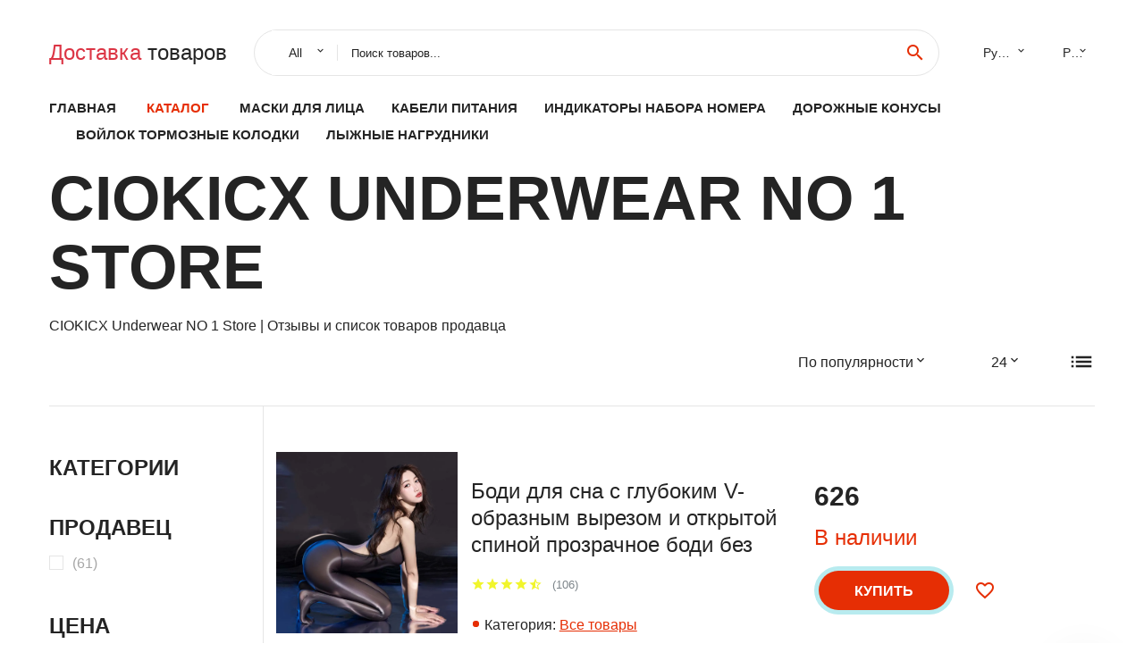

--- FILE ---
content_type: text/html; charset=utf-8
request_url: https://alitay.ru/merch/CIOKICX+Underwear+NO+1+Store
body_size: 8378
content:
  
<!DOCTYPE html>
<html lang="ru">
  <head>
    <title>CIOKICX Underwear NO 1 Store | Отзывы и список товаров продавца</title>
    
    <link rel="canonical" href="//alitay.ru/comments-store_CIOKICX+Underwear+NO+1+Store" />
    <link rel="next" href="//alitay.ru/comments-store_CIOKICX+Underwear+NO+1+Store/page1">
    <meta name="description" content="Все товары продавца - CIOKICX Underwear NO 1 Store. Список товаров и отзывы о продавце - CIOKICX Underwear NO 1 Store. Женское Эротическое нижнее белье с вырезами кружевные ажурные комплекты. Мужские сексуальные трусы дышащее нижнее белье из ледяного шелка ультратонкие. Трусы мужские прозрачные с низкой посадкой мягкие кружевные трусы карманом. Мужские Бесшовные эластичные топы блестящие гладкие однотонные майки без. Kobiety Koronkowe przezroczyste majtki Seksowna bielizna pokusa Przezroczysta Siatkowe z perspektywą Cienkie" />
    <meta name="keywords" content="отзывы, продавец, aliexpress, китай, CIOKICX Underwear NO 1 Store, купить" />    <meta charset="utf-8">
    <meta name="viewport" content="width=device-width, height=device-height, initial-scale=1.0">
    <meta http-equiv="X-UA-Compatible" content="IE=edge">
    <link rel="icon" href="/favicon.ico" type="image/x-icon">
    <link rel="dns-prefetch" href="https://1lc.ru/"/>
    <link rel="preload" href="https://aliexshop.ru/alistyle/fonts/materialdesignicons-webfont.woff2?v=1.4.57" as="font" type="font/woff2" crossorigin>
    <link rel="preload" href="https://aliexshop.ru/alistyle/fonts/MaterialIcons-Regular.woff2" as="font" type="font/woff2" crossorigin>
    <link rel="preload" href="https://aliexshop.ru/alistyle/fonts/fontawesome-webfont.woff2?v=4.7.0" as="font" type="font/woff2" crossorigin>
    <link rel="stylesheet" href="https://aliexshop.ru/alistyle/css/bootstrap.css">
    <link rel="stylesheet" href="https://aliexshop.ru/alistyle/css/style.css">
    <link rel="stylesheet" href="https://aliexshop.ru/alistyle/css/fonts.css">
    <link type="text/css" rel="stylesheet" href="https://aliexshop.ru/shopurbano/css/button.css">
    <link rel="manifest" href="/manifest.json">
    <meta name="robots" content="noarchive"/>
    <meta name="msapplication-TileColor" content="#E62E04">
    <meta name="theme-color" content="#E62E04">
    <style>.ie-panel{display: none;background: #212121;padding: 10px 0;box-shadow: 3px 3px 5px 0 rgba(0,0,0,.3);clear: both;text-align:center;position: relative;z-index: 1;} html.ie-10 .ie-panel, html.lt-ie-10 .ie-panel {display: block;}</style>
    <meta name="google-play-app" content="app-id=com.searchgoods.lexnext">
    <meta name="referrer" content="strict-origin-when-cross-origin" />
    <script src="/startapp.js"></script> 
    </head>
<body>
  
 
    <!-- <div class="preloader"> 
         <div class="preloader-body"> 
        <div class="cssload-container">
          <div class="cssload-speeding-wheel"></div>
        </div>
       </div> 
     </div>-->
    <div class="aliexpress-page">
      <header class="section page-header">
        <!--RD Navbar-->
        <div class="rd-navbar-wrap">
          <nav class="rd-navbar rd-navbar-classic" data-layout="rd-navbar-fixed" data-sm-layout="rd-navbar-fixed" data-md-layout="rd-navbar-fixed" data-lg-layout="rd-navbar-fixed" data-xl-layout="rd-navbar-static" data-xxl-layout="rd-navbar-static" data-md-device-layout="rd-navbar-fixed" data-lg-device-layout="rd-navbar-fixed" data-xl-device-layout="rd-navbar-static" data-xxl-device-layout="rd-navbar-static" data-lg-stick-up-offset="84px" data-xl-stick-up-offset="84px" data-xxl-stick-up-offset="84px" data-lg-stick-up="true" data-xl-stick-up="true" data-xxl-stick-up="true">
            <div class="rd-navbar-collapse-toggle rd-navbar-fixed-element-1" data-rd-navbar-toggle=".rd-navbar-collapse"><span></span></div>
            <div class="rd-navbar-aside-outer">
              <div class="rd-navbar-aside">
                <!--RD Navbar Brand-->
                <div class="rd-navbar-brand">
             <strong style="color: #4d4d4d !important;">
	            <a class="h5" href="/"><span class="text-danger">Доставка </span><span>товаров</span></a>	          </strong>
                </div>
                <div class="rd-navbar-aside-box rd-navbar-collapse">
                  <!--RD Navbar Search-->
                   <div class="rd-navbar-search">
                    <form class="rd-search search-with-select" action="/" target="_blank" method="POST">
                      <select class="form-input" name="type" data-constraints="@Required">
                        <option>All</option>
                      </select>
                      <div class="form-wrap">
                        <label class="form-label" for="rd-navbar-search-form-input">Поиск товаров...</label>
                        <input class="rd-navbar-search-form-input form-input" id="rd-navbar-search-form-input" type="text" name="search-aliexpress">
                        <div class="rd-search-results-live" id="rd-search-results-live"></div>
                      </div>
                      <button class="rd-search-form-submit material-icons-search" type="submit"></button>
                    </form>
                  </div>
                  <ul class="rd-navbar-selects">
                    <li>
                      <select>
                        <option>Русский</option>
                        <option>English</option>
                        <option>Español</option>
                        <option>Français</option>
                      </select>
                    </li>
                    <li>
                      <select>
                        <option>Руб.</option>
                        <option>USD</option>
                        <option>EUR</option>
                      </select>
                    </li>
                  </ul>
                </div>
              </div>
            </div>
            <div class="rd-navbar-main-outer">
              <div class="rd-navbar-main">
                  <nav itemscope itemtype="http://www.schema.org/SiteNavigationElement">
                <div class="rd-navbar-nav-wrap">
                  <!--RD Navbar Brand-->
                  <div class="rd-navbar-brand">
                    <!--Brand--><strong style="color: #4d4d4d !important;">
	            <a class="h5" href="/"><span class="text-danger">Каталог </span><span>товаров</span></a>	          </strong>
                  </div>
                  <ul itemprop="about" itemscope="" itemtype="http://schema.org/ItemList" class="rd-navbar-nav">
                    <li  itemprop="name" class="rd-nav-item"><a class="rd-nav-link" href="/" itemprop="url">Главная</a>
                    </li>
 
                    <li  itemprop="name" class="rd-nav-item active"><a class="rd-nav-link" href="/all-wholesale-products.html" itemprop="url">Каталог</a>
                    </li>
                     
      <li itemprop="name" class="rd-nav-item"><a itemprop="url" class="rd-nav-link" href="/category_goods/202004565.html">Маски для лица</a>
      </li><li itemprop="name" class="rd-nav-item"><a itemprop="url" class="rd-nav-link" href="/category_goods/202001249.html">Кабели питания</a>
      </li><li itemprop="name" class="rd-nav-item"><a itemprop="url" class="rd-nav-link" href="/category_goods/202001284.html">Индикаторы набора номера</a>
      </li><li itemprop="name" class="rd-nav-item"><a itemprop="url" class="rd-nav-link" href="/category_goods/202001029.html">Дорожные конусы</a>
      </li><li itemprop="name" class="rd-nav-item"><a itemprop="url" class="rd-nav-link" href="/category_goods/205954921.html">Войлок тормозные колодки</a>
      </li><li itemprop="name" class="rd-nav-item"><a itemprop="url" class="rd-nav-link" href="/category_goods/202006146.html">Лыжные нагрудники</a>
      </li>
                  </ul>
                </div>
                </nav>
                <!--RD Navbar Panel-->
                <div class="rd-navbar-panel">
                  <!--RD Navbar Toggle-->
                  <button class="rd-navbar-toggle" data-rd-navbar-toggle=".rd-navbar-nav-wrap"><span></span></button>

                </div>
              </div>
            </div>
          </nav>
        </div>
      </header>
      
<!-- Shop-->
      <section class="section product-single-section bg-default">
        <div class="container">
            <h2>CIOKICX Underwear NO 1 Store</h2>
            <p>CIOKICX Underwear NO 1 Store | Отзывы и список товаров продавца</p>
          <div class="shop-head">
            <div class="row row-15">
              <div class="col-sm-6">
                           
                           
              </div>
              <div class="col-sm-6">
                <div class="shop-select-elements">
                  <div class="shop-select">
                    <select>
                      <option>По популярности</option>
                      <option>По названию</option>
                      <option>По стоимости</option>
                    </select>
                  </div>
                  <div class="shop-select">
                    <select>
                      <option>24</option>
                      <option>32</option>
                      <option>64</option>
                    </select>
                  </div>
                  <div class="shop-change-view">
                    <div class="shop-change-view-link icon material-icons-list active"></div>
                  </div>
                </div>
              </div>
            </div>
          </div>
          <div class="shop-body">
            <aside class="shop-aside">
              <button class="btn btn-primary shop-filter-btn btn-icon btn-icon-right" data-custom-toggle=".shop-aside-filters" data-custom-toggle-disable-on-blur="true"><span class="icon material-icons-keyboard_arrow_down"></span>Filters</button>
              <div class="shop-aside-filters">
                <div class="shop-aside-box">
                  <h5 class="shop-aside-title">Категории</h5>
                  <ul class="shop-aside-list">
                                      </ul>
                </div>
                <div class="shop-aside-box">
                  <h5 class="shop-aside-title">Продавец</h5>
                  <ul class="shop-aside-list">
                      <li>
                      <label class="shop-checkbox-wrap">
                        <input class="shop-checkbox" type="checkbox" name="brands"><span class="shop-checkbox-label"> <span class='shop-aside-quantity'>(61)</span></span>
                      </label>
                    </li>                  </ul>
                </div>
                <div class="shop-aside-box">
                  <h5 class="shop-aside-title">Цена</h5>
                  <ul class="shop-aside-list">
                    <li>
                      <div class="shop-price-range">
                        <input type="number" placeholder="min" min="1" max="100">
                        <div class="shop-price-divider">to</div>
                        <input type="number" placeholder="max" min="1" max="100">
                        <button class="shop-price-button"></button>
                      </div>
                    </li>
                    <li>
                      <label class="shop-checkbox-wrap">
                        <input class="shop-checkbox" type="checkbox" name="price"><span class="shop-checkbox-label">$0 - $50 <span class='shop-aside-quantity'>(190)</span></span>
                      </label>
                    </li>
                    <li>
                      <label class="shop-checkbox-wrap">
                        <input class="shop-checkbox" type="checkbox" name="price"><span class="shop-checkbox-label">$50 - $100 <span class='shop-aside-quantity'>(543)</span></span>
                      </label>
                    </li>
                    <li>
                      <label class="shop-checkbox-wrap">
                        <input class="shop-checkbox" type="checkbox" name="price"><span class="shop-checkbox-label">$100 - $300 <span class='shop-aside-quantity'>(1213)</span></span>
                      </label>
                    </li>
                    <li>
                      <label class="shop-checkbox-wrap">
                        <input class="shop-checkbox" type="checkbox" name="price"><span class="shop-checkbox-label">$300 - $500 <span class='shop-aside-quantity'>(254)</span></span>
                      </label>
                    </li>
                    <li>
                      <label class="shop-checkbox-wrap">
                        <input class="shop-checkbox" type="checkbox" name="price"><span class="shop-checkbox-label">$500+ <span class='shop-aside-quantity'>(470)</span></span>
                      </label>
                    </li>
                  </ul>
                </div>
              </div>
            </aside> <div class="shop-main">
 
 <div class="product-modern">
                <figure class="product-modern-figure"><a href="/pid/1005008097288586.html"><img class="lazy" data-src="//ae04.alicdn.com/kf/Sa74121762855417aad6d9ef8703cf55bO.jpeg" alt="Боди для сна с глубоким V-образным вырезом и открытой спиной прозрачное боди без" width="227" height="259"/></a></figure>
                <div class="product-modern-body">
                  <div class="product-modern-content">
                    <h5 class="product-modern-title"><a href="/pid/1005008097288586.html">Боди для сна с глубоким V-образным вырезом и открытой спиной прозрачное боди без</a></h5>
                    <div class="product-rating-wrap">
                      <ul class="product-rating">
                        <li>
                          <div class="icon product-rating-icon material-icons-star"></div>
                        </li>
                        <li>
                          <div class="icon product-rating-icon material-icons-star"></div>
                        </li>
                        <li>
                          <div class="icon product-rating-icon material-icons-star"></div>
                        </li>
                        <li>
                          <div class="icon product-rating-icon material-icons-star"></div>
                        </li>
                        <li>
                          <div class="icon product-rating-icon material-icons-star_half"></div>
                        </li>
                      </ul>
                      <div class="product-rating-quantity">(106)</div>
                    </div>
                    <ul class="list-marked product-modern-list">
                     <li>Категория: <a href="/category_goods//aliexpress.html">Все товары</a></li>
                    </ul>
                  </div>
                  <div class="product-modern-details">
                    <div class="product-modern-price-box">
                      <div class="product-modern-price">626</div>
                      <div class="product-modern-state h5 text-primary">В наличии</div>
                    </div>
                    <div class="product-modern-buttons-wrap">
                     <div class="product-modern-buttons"><a class="btn btn-primary" href="#">Купить</a></div>
                      <ul class="product-meta-buttons">
                        <li><a class="icon material-icons-favorite_border" href="#"></a></li>
                        
                      </ul>
                    </div>
                  </div>
                </div>
              </div><div class="product-modern">
                <figure class="product-modern-figure"><a href="/pid/1005007233219674.html"><img class="lazy" data-src="//ae04.alicdn.com/kf/Sf23a0435357b4039a1b0c66eb1631b40n.jpeg" alt="Женское Эротическое нижнее белье с вырезами кружевные ажурные комплекты" width="227" height="259"/></a></figure>
                <div class="product-modern-body">
                  <div class="product-modern-content">
                    <h5 class="product-modern-title"><a href="/pid/1005007233219674.html">Женское Эротическое нижнее белье с вырезами кружевные ажурные комплекты</a></h5>
                    <div class="product-rating-wrap">
                      <ul class="product-rating">
                        <li>
                          <div class="icon product-rating-icon material-icons-star"></div>
                        </li>
                        <li>
                          <div class="icon product-rating-icon material-icons-star"></div>
                        </li>
                        <li>
                          <div class="icon product-rating-icon material-icons-star"></div>
                        </li>
                        <li>
                          <div class="icon product-rating-icon material-icons-star"></div>
                        </li>
                        <li>
                          <div class="icon product-rating-icon material-icons-star_half"></div>
                        </li>
                      </ul>
                      <div class="product-rating-quantity">(101)</div>
                    </div>
                    <ul class="list-marked product-modern-list">
                     <li>Категория: <a href="/category_goods//aliexpress.html">Все товары</a></li>
                    </ul>
                  </div>
                  <div class="product-modern-details">
                    <div class="product-modern-price-box">
                      <div class="product-modern-price">118</div>
                      <div class="product-modern-state h5 text-primary">В наличии</div>
                    </div>
                    <div class="product-modern-buttons-wrap">
                     <div class="product-modern-buttons"><a class="btn btn-primary" href="#">Купить</a></div>
                      <ul class="product-meta-buttons">
                        <li><a class="icon material-icons-favorite_border" href="#"></a></li>
                        
                      </ul>
                    </div>
                  </div>
                </div>
              </div><div class="product-modern">
                <figure class="product-modern-figure"><a href="/pid/1005006345791588.html"><img class="lazy" data-src="//ae04.alicdn.com/kf/S283dd3e4a0e74067a39f66e8f215f1d3C.jpeg" alt="Мужские сексуальные трусы дышащее нижнее белье из ледяного шелка ультратонкие" width="227" height="259"/></a></figure>
                <div class="product-modern-body">
                  <div class="product-modern-content">
                    <h5 class="product-modern-title"><a href="/pid/1005006345791588.html">Мужские сексуальные трусы дышащее нижнее белье из ледяного шелка ультратонкие</a></h5>
                    <div class="product-rating-wrap">
                      <ul class="product-rating">
                        <li>
                          <div class="icon product-rating-icon material-icons-star"></div>
                        </li>
                        <li>
                          <div class="icon product-rating-icon material-icons-star"></div>
                        </li>
                        <li>
                          <div class="icon product-rating-icon material-icons-star"></div>
                        </li>
                        <li>
                          <div class="icon product-rating-icon material-icons-star"></div>
                        </li>
                        <li>
                          <div class="icon product-rating-icon material-icons-star_half"></div>
                        </li>
                      </ul>
                      <div class="product-rating-quantity">(116)</div>
                    </div>
                    <ul class="list-marked product-modern-list">
                     <li>Категория: <a href="/category_goods//aliexpress.html">Все товары</a></li>
                    </ul>
                  </div>
                  <div class="product-modern-details">
                    <div class="product-modern-price-box">
                      <div class="product-modern-price">93 ₽</div>
                      <div class="product-modern-state h5 text-primary">В наличии</div>
                    </div>
                    <div class="product-modern-buttons-wrap">
                     <div class="product-modern-buttons"><a class="btn btn-primary" href="#">Купить</a></div>
                      <ul class="product-meta-buttons">
                        <li><a class="icon material-icons-favorite_border" href="#"></a></li>
                        
                      </ul>
                    </div>
                  </div>
                </div>
              </div><div class="product-modern">
                <figure class="product-modern-figure"><a href="/pid/1005007486145400.html"><img class="lazy" data-src="//ae04.alicdn.com/kf/S8761cd45d18e435d9ae13dfbc3460583C.jpeg" alt="Трусы мужские прозрачные с низкой посадкой мягкие кружевные трусы карманом" width="227" height="259"/></a></figure>
                <div class="product-modern-body">
                  <div class="product-modern-content">
                    <h5 class="product-modern-title"><a href="/pid/1005007486145400.html">Трусы мужские прозрачные с низкой посадкой мягкие кружевные трусы карманом</a></h5>
                    <div class="product-rating-wrap">
                      <ul class="product-rating">
                        <li>
                          <div class="icon product-rating-icon material-icons-star"></div>
                        </li>
                        <li>
                          <div class="icon product-rating-icon material-icons-star"></div>
                        </li>
                        <li>
                          <div class="icon product-rating-icon material-icons-star"></div>
                        </li>
                        <li>
                          <div class="icon product-rating-icon material-icons-star"></div>
                        </li>
                        <li>
                          <div class="icon product-rating-icon material-icons-star_half"></div>
                        </li>
                      </ul>
                      <div class="product-rating-quantity">(79)</div>
                    </div>
                    <ul class="list-marked product-modern-list">
                     <li>Категория: <a href="/category_goods//aliexpress.html">Все товары</a></li>
                    </ul>
                  </div>
                  <div class="product-modern-details">
                    <div class="product-modern-price-box">
                      <div class="product-modern-price">249</div>
                      <div class="product-modern-state h5 text-primary">В наличии</div>
                    </div>
                    <div class="product-modern-buttons-wrap">
                     <div class="product-modern-buttons"><a class="btn btn-primary" href="#">Купить</a></div>
                      <ul class="product-meta-buttons">
                        <li><a class="icon material-icons-favorite_border" href="#"></a></li>
                        
                      </ul>
                    </div>
                  </div>
                </div>
              </div><div class="product-modern">
                <figure class="product-modern-figure"><a href="/pid/1005006127994788.html"><img class="lazy" data-src="//ae04.alicdn.com/kf/Sc05648c720b54b389494cdbe0a32f3eaH.jpeg" alt="Мужское нижнее белье из ледяного шелка бесшовное брифы U-образные выпуклые трусы" width="227" height="259"/></a></figure>
                <div class="product-modern-body">
                  <div class="product-modern-content">
                    <h5 class="product-modern-title"><a href="/pid/1005006127994788.html">Мужское нижнее белье из ледяного шелка бесшовное брифы U-образные выпуклые трусы</a></h5>
                    <div class="product-rating-wrap">
                      <ul class="product-rating">
                        <li>
                          <div class="icon product-rating-icon material-icons-star"></div>
                        </li>
                        <li>
                          <div class="icon product-rating-icon material-icons-star"></div>
                        </li>
                        <li>
                          <div class="icon product-rating-icon material-icons-star"></div>
                        </li>
                        <li>
                          <div class="icon product-rating-icon material-icons-star"></div>
                        </li>
                        <li>
                          <div class="icon product-rating-icon material-icons-star_half"></div>
                        </li>
                      </ul>
                      <div class="product-rating-quantity">(69)</div>
                    </div>
                    <ul class="list-marked product-modern-list">
                     <li>Категория: <a href="/category_goods//aliexpress.html">Все товары</a></li>
                    </ul>
                  </div>
                  <div class="product-modern-details">
                    <div class="product-modern-price-box">
                      <div class="product-modern-price">179</div>
                      <div class="product-modern-state h5 text-primary">В наличии</div>
                    </div>
                    <div class="product-modern-buttons-wrap">
                     <div class="product-modern-buttons"><a class="btn btn-primary" href="#">Купить</a></div>
                      <ul class="product-meta-buttons">
                        <li><a class="icon material-icons-favorite_border" href="#"></a></li>
                        
                      </ul>
                    </div>
                  </div>
                </div>
              </div><div class="product-modern">
                <figure class="product-modern-figure"><a href="/pid/1005007334271894.html"><img class="lazy" data-src="//ae04.alicdn.com/kf/Sdc75fa260f4047f0b3385d6d76c0a46aI.jpeg" alt="Женские стринги комплект бикини сексуальный купальник бандажный стиль" width="227" height="259"/></a></figure>
                <div class="product-modern-body">
                  <div class="product-modern-content">
                    <h5 class="product-modern-title"><a href="/pid/1005007334271894.html">Женские стринги комплект бикини сексуальный купальник бандажный стиль</a></h5>
                    <div class="product-rating-wrap">
                      <ul class="product-rating">
                        <li>
                          <div class="icon product-rating-icon material-icons-star"></div>
                        </li>
                        <li>
                          <div class="icon product-rating-icon material-icons-star"></div>
                        </li>
                        <li>
                          <div class="icon product-rating-icon material-icons-star"></div>
                        </li>
                        <li>
                          <div class="icon product-rating-icon material-icons-star"></div>
                        </li>
                        <li>
                          <div class="icon product-rating-icon material-icons-star_half"></div>
                        </li>
                      </ul>
                      <div class="product-rating-quantity">(119)</div>
                    </div>
                    <ul class="list-marked product-modern-list">
                     <li>Категория: <a href="/category_goods//aliexpress.html">Все товары</a></li>
                    </ul>
                  </div>
                  <div class="product-modern-details">
                    <div class="product-modern-price-box">
                      <div class="product-modern-price">150</div>
                      <div class="product-modern-state h5 text-primary">В наличии</div>
                    </div>
                    <div class="product-modern-buttons-wrap">
                     <div class="product-modern-buttons"><a class="btn btn-primary" href="#">Купить</a></div>
                      <ul class="product-meta-buttons">
                        <li><a class="icon material-icons-favorite_border" href="#"></a></li>
                        
                      </ul>
                    </div>
                  </div>
                </div>
              </div><div class="product-modern">
                <figure class="product-modern-figure"><a href="/pid/1005007047056360.html"><img class="lazy" data-src="//ae04.alicdn.com/kf/S77bfea2faf294180a77b151c4b81f8f9I.jpeg" alt="Мужские Бесшовные эластичные топы блестящие гладкие однотонные майки без" width="227" height="259"/></a></figure>
                <div class="product-modern-body">
                  <div class="product-modern-content">
                    <h5 class="product-modern-title"><a href="/pid/1005007047056360.html">Мужские Бесшовные эластичные топы блестящие гладкие однотонные майки без</a></h5>
                    <div class="product-rating-wrap">
                      <ul class="product-rating">
                        <li>
                          <div class="icon product-rating-icon material-icons-star"></div>
                        </li>
                        <li>
                          <div class="icon product-rating-icon material-icons-star"></div>
                        </li>
                        <li>
                          <div class="icon product-rating-icon material-icons-star"></div>
                        </li>
                        <li>
                          <div class="icon product-rating-icon material-icons-star"></div>
                        </li>
                        <li>
                          <div class="icon product-rating-icon material-icons-star_half"></div>
                        </li>
                      </ul>
                      <div class="product-rating-quantity">(124)</div>
                    </div>
                    <ul class="list-marked product-modern-list">
                     <li>Категория: <a href="/category_goods//aliexpress.html">Все товары</a></li>
                    </ul>
                  </div>
                  <div class="product-modern-details">
                    <div class="product-modern-price-box">
                      <div class="product-modern-price">319</div>
                      <div class="product-modern-state h5 text-primary">В наличии</div>
                    </div>
                    <div class="product-modern-buttons-wrap">
                     <div class="product-modern-buttons"><a class="btn btn-primary" href="#">Купить</a></div>
                      <ul class="product-meta-buttons">
                        <li><a class="icon material-icons-favorite_border" href="#"></a></li>
                        
                      </ul>
                    </div>
                  </div>
                </div>
              </div><div class="product-modern">
                <figure class="product-modern-figure"><a href="/pid/1005006846091504.html"><img class="lazy" data-src="//ae04.alicdn.com/kf/S9f5c65129aae4a92a6e064e3163a201c8.jpeg" alt="Сексуальные мужские трусы свободного покроя хлопковое нижнее белье бриджи с" width="227" height="259"/></a></figure>
                <div class="product-modern-body">
                  <div class="product-modern-content">
                    <h5 class="product-modern-title"><a href="/pid/1005006846091504.html">Сексуальные мужские трусы свободного покроя хлопковое нижнее белье бриджи с</a></h5>
                    <div class="product-rating-wrap">
                      <ul class="product-rating">
                        <li>
                          <div class="icon product-rating-icon material-icons-star"></div>
                        </li>
                        <li>
                          <div class="icon product-rating-icon material-icons-star"></div>
                        </li>
                        <li>
                          <div class="icon product-rating-icon material-icons-star"></div>
                        </li>
                        <li>
                          <div class="icon product-rating-icon material-icons-star"></div>
                        </li>
                        <li>
                          <div class="icon product-rating-icon material-icons-star_half"></div>
                        </li>
                      </ul>
                      <div class="product-rating-quantity">(115)</div>
                    </div>
                    <ul class="list-marked product-modern-list">
                     <li>Категория: <a href="/category_goods//aliexpress.html">Все товары</a></li>
                    </ul>
                  </div>
                  <div class="product-modern-details">
                    <div class="product-modern-price-box">
                      <div class="product-modern-price">150</div>
                      <div class="product-modern-state h5 text-primary">В наличии</div>
                    </div>
                    <div class="product-modern-buttons-wrap">
                     <div class="product-modern-buttons"><a class="btn btn-primary" href="#">Купить</a></div>
                      <ul class="product-meta-buttons">
                        <li><a class="icon material-icons-favorite_border" href="#"></a></li>
                        
                      </ul>
                    </div>
                  </div>
                </div>
              </div><div class="product-modern">
                <figure class="product-modern-figure"><a href="/pid/1005007219048754.html"><img class="lazy" data-src="//ae04.alicdn.com/kf/S04456349f934407a9f74c6984b892f44i.jpeg" alt="Мужские Пляжные трусики-танга для серфинга сексуальные с Т-образной спиной" width="227" height="259"/></a></figure>
                <div class="product-modern-body">
                  <div class="product-modern-content">
                    <h5 class="product-modern-title"><a href="/pid/1005007219048754.html">Мужские Пляжные трусики-танга для серфинга сексуальные с Т-образной спиной</a></h5>
                    <div class="product-rating-wrap">
                      <ul class="product-rating">
                        <li>
                          <div class="icon product-rating-icon material-icons-star"></div>
                        </li>
                        <li>
                          <div class="icon product-rating-icon material-icons-star"></div>
                        </li>
                        <li>
                          <div class="icon product-rating-icon material-icons-star"></div>
                        </li>
                        <li>
                          <div class="icon product-rating-icon material-icons-star"></div>
                        </li>
                        <li>
                          <div class="icon product-rating-icon material-icons-star_half"></div>
                        </li>
                      </ul>
                      <div class="product-rating-quantity">(99)</div>
                    </div>
                    <ul class="list-marked product-modern-list">
                     <li>Категория: <a href="/category_goods//aliexpress.html">Все товары</a></li>
                    </ul>
                  </div>
                  <div class="product-modern-details">
                    <div class="product-modern-price-box">
                      <div class="product-modern-price">339</div>
                      <div class="product-modern-state h5 text-primary">В наличии</div>
                    </div>
                    <div class="product-modern-buttons-wrap">
                     <div class="product-modern-buttons"><a class="btn btn-primary" href="#">Купить</a></div>
                      <ul class="product-meta-buttons">
                        <li><a class="icon material-icons-favorite_border" href="#"></a></li>
                        
                      </ul>
                    </div>
                  </div>
                </div>
              </div><div class="product-modern">
                <figure class="product-modern-figure"><a href="/pid/1005005937866212.html"><img class="lazy" data-src="//ae04.alicdn.com/kf/S44956fc5b2bc4f409ac04a3b001e714aT.jpeg" alt="Мужские пикантные колготки с карманом ультратонкое нижнее белье для мужчин" width="227" height="259"/></a></figure>
                <div class="product-modern-body">
                  <div class="product-modern-content">
                    <h5 class="product-modern-title"><a href="/pid/1005005937866212.html">Мужские пикантные колготки с карманом ультратонкое нижнее белье для мужчин</a></h5>
                    <div class="product-rating-wrap">
                      <ul class="product-rating">
                        <li>
                          <div class="icon product-rating-icon material-icons-star"></div>
                        </li>
                        <li>
                          <div class="icon product-rating-icon material-icons-star"></div>
                        </li>
                        <li>
                          <div class="icon product-rating-icon material-icons-star"></div>
                        </li>
                        <li>
                          <div class="icon product-rating-icon material-icons-star"></div>
                        </li>
                        <li>
                          <div class="icon product-rating-icon material-icons-star_half"></div>
                        </li>
                      </ul>
                      <div class="product-rating-quantity">(49)</div>
                    </div>
                    <ul class="list-marked product-modern-list">
                     <li>Категория: <a href="/category_goods//aliexpress.html">Все товары</a></li>
                    </ul>
                  </div>
                  <div class="product-modern-details">
                    <div class="product-modern-price-box">
                      <div class="product-modern-price">398</div>
                      <div class="product-modern-state h5 text-primary">В наличии</div>
                    </div>
                    <div class="product-modern-buttons-wrap">
                     <div class="product-modern-buttons"><a class="btn btn-primary" href="#">Купить</a></div>
                      <ul class="product-meta-buttons">
                        <li><a class="icon material-icons-favorite_border" href="#"></a></li>
                        
                      </ul>
                    </div>
                  </div>
                </div>
              </div><div class="product-modern">
                <figure class="product-modern-figure"><a href="/pid/1005007077799075.html"><img class="lazy" data-src="//ae04.alicdn.com/kf/S987402b222d647a89afb869869154dd0p.jpeg" alt="Сексуальные мужские брифы нижнее белье с заниженной талией" width="227" height="259"/></a></figure>
                <div class="product-modern-body">
                  <div class="product-modern-content">
                    <h5 class="product-modern-title"><a href="/pid/1005007077799075.html">Сексуальные мужские брифы нижнее белье с заниженной талией</a></h5>
                    <div class="product-rating-wrap">
                      <ul class="product-rating">
                        <li>
                          <div class="icon product-rating-icon material-icons-star"></div>
                        </li>
                        <li>
                          <div class="icon product-rating-icon material-icons-star"></div>
                        </li>
                        <li>
                          <div class="icon product-rating-icon material-icons-star"></div>
                        </li>
                        <li>
                          <div class="icon product-rating-icon material-icons-star"></div>
                        </li>
                        <li>
                          <div class="icon product-rating-icon material-icons-star_half"></div>
                        </li>
                      </ul>
                      <div class="product-rating-quantity">(50)</div>
                    </div>
                    <ul class="list-marked product-modern-list">
                     <li>Категория: <a href="/category_goods//aliexpress.html">Все товары</a></li>
                    </ul>
                  </div>
                  <div class="product-modern-details">
                    <div class="product-modern-price-box">
                      <div class="product-modern-price">200</div>
                      <div class="product-modern-state h5 text-primary">В наличии</div>
                    </div>
                    <div class="product-modern-buttons-wrap">
                     <div class="product-modern-buttons"><a class="btn btn-primary" href="#">Купить</a></div>
                      <ul class="product-meta-buttons">
                        <li><a class="icon material-icons-favorite_border" href="#"></a></li>
                        
                      </ul>
                    </div>
                  </div>
                </div>
              </div><div class="product-modern">
                <figure class="product-modern-figure"><a href="/pid/1005007426229689.html"><img class="lazy" data-src="//ae04.alicdn.com/kf/Sf0f7501da39948f8a1cc0f4dc4e42976A.jpeg" alt="Kobiety Koronkowe przezroczyste majtki Seksowna bielizna pokusa Przezroczysta Siatkowe z perspektywą Cienkie" width="227" height="259"/></a></figure>
                <div class="product-modern-body">
                  <div class="product-modern-content">
                    <h5 class="product-modern-title"><a href="/pid/1005007426229689.html">Kobiety Koronkowe przezroczyste majtki Seksowna bielizna pokusa Przezroczysta Siatkowe z perspektywą Cienkie</a></h5>
                    <div class="product-rating-wrap">
                      <ul class="product-rating">
                        <li>
                          <div class="icon product-rating-icon material-icons-star"></div>
                        </li>
                        <li>
                          <div class="icon product-rating-icon material-icons-star"></div>
                        </li>
                        <li>
                          <div class="icon product-rating-icon material-icons-star"></div>
                        </li>
                        <li>
                          <div class="icon product-rating-icon material-icons-star"></div>
                        </li>
                        <li>
                          <div class="icon product-rating-icon material-icons-star_half"></div>
                        </li>
                      </ul>
                      <div class="product-rating-quantity">(127)</div>
                    </div>
                    <ul class="list-marked product-modern-list">
                     <li>Категория: <a href="/category_goods//aliexpress.html">Все товары</a></li>
                    </ul>
                  </div>
                  <div class="product-modern-details">
                    <div class="product-modern-price-box">
                      <div class="product-modern-price">83 ₽</div>
                      <div class="product-modern-state h5 text-primary">В наличии</div>
                    </div>
                    <div class="product-modern-buttons-wrap">
                     <div class="product-modern-buttons"><a class="btn btn-primary" href="#">Купить</a></div>
                      <ul class="product-meta-buttons">
                        <li><a class="icon material-icons-favorite_border" href="#"></a></li>
                        
                      </ul>
                    </div>
                  </div>
                </div>
              </div><div class="product-modern">
                <figure class="product-modern-figure"><a href="/pid/1005006949147940.html"><img class="lazy" data-src="//ae04.alicdn.com/kf/S24198e796fa0471698288933d77578821.jpeg" alt="Сексуальные мужские шорты плавки сетчатое нижнее белье трусы со средней талией" width="227" height="259"/></a></figure>
                <div class="product-modern-body">
                  <div class="product-modern-content">
                    <h5 class="product-modern-title"><a href="/pid/1005006949147940.html">Сексуальные мужские шорты плавки сетчатое нижнее белье трусы со средней талией</a></h5>
                    <div class="product-rating-wrap">
                      <ul class="product-rating">
                        <li>
                          <div class="icon product-rating-icon material-icons-star"></div>
                        </li>
                        <li>
                          <div class="icon product-rating-icon material-icons-star"></div>
                        </li>
                        <li>
                          <div class="icon product-rating-icon material-icons-star"></div>
                        </li>
                        <li>
                          <div class="icon product-rating-icon material-icons-star"></div>
                        </li>
                        <li>
                          <div class="icon product-rating-icon material-icons-star_half"></div>
                        </li>
                      </ul>
                      <div class="product-rating-quantity">(68)</div>
                    </div>
                    <ul class="list-marked product-modern-list">
                     <li>Категория: <a href="/category_goods//aliexpress.html">Все товары</a></li>
                    </ul>
                  </div>
                  <div class="product-modern-details">
                    <div class="product-modern-price-box">
                      <div class="product-modern-price">195</div>
                      <div class="product-modern-state h5 text-primary">В наличии</div>
                    </div>
                    <div class="product-modern-buttons-wrap">
                     <div class="product-modern-buttons"><a class="btn btn-primary" href="#">Купить</a></div>
                      <ul class="product-meta-buttons">
                        <li><a class="icon material-icons-favorite_border" href="#"></a></li>
                        
                      </ul>
                    </div>
                  </div>
                </div>
              </div><div class="product-modern">
                <figure class="product-modern-figure"><a href="/pid/1005002721978326.html"><img class="lazy" data-src="//ae04.alicdn.com/kf/Ha8c8498dbff34602bdd9630a7e075b97v.jpeg" alt="Мужские дышащие трусы с низкой посадкой мужские прозрачные сетчатые" width="227" height="259"/></a></figure>
                <div class="product-modern-body">
                  <div class="product-modern-content">
                    <h5 class="product-modern-title"><a href="/pid/1005002721978326.html">Мужские дышащие трусы с низкой посадкой мужские прозрачные сетчатые</a></h5>
                    <div class="product-rating-wrap">
                      <ul class="product-rating">
                        <li>
                          <div class="icon product-rating-icon material-icons-star"></div>
                        </li>
                        <li>
                          <div class="icon product-rating-icon material-icons-star"></div>
                        </li>
                        <li>
                          <div class="icon product-rating-icon material-icons-star"></div>
                        </li>
                        <li>
                          <div class="icon product-rating-icon material-icons-star"></div>
                        </li>
                        <li>
                          <div class="icon product-rating-icon material-icons-star_half"></div>
                        </li>
                      </ul>
                      <div class="product-rating-quantity">(43)</div>
                    </div>
                    <ul class="list-marked product-modern-list">
                     <li>Категория: <a href="/category_goods//aliexpress.html">Все товары</a></li>
                    </ul>
                  </div>
                  <div class="product-modern-details">
                    <div class="product-modern-price-box">
                      <div class="product-modern-price">128</div>
                      <div class="product-modern-state h5 text-primary">В наличии</div>
                    </div>
                    <div class="product-modern-buttons-wrap">
                     <div class="product-modern-buttons"><a class="btn btn-primary" href="#">Купить</a></div>
                      <ul class="product-meta-buttons">
                        <li><a class="icon material-icons-favorite_border" href="#"></a></li>
                        
                      </ul>
                    </div>
                  </div>
                </div>
              </div><div class="product-modern">
                <figure class="product-modern-figure"><a href="/pid/1005003891875510.html"><img class="lazy" data-src="//ae04.alicdn.com/kf/S5efa49b7f2fd4cd3af8a579914deb85aK.jpeg" alt="Трансвестит нижнее белье с верблюжьим носком скрывающие Гафф трусики вставка" width="227" height="259"/></a></figure>
                <div class="product-modern-body">
                  <div class="product-modern-content">
                    <h5 class="product-modern-title"><a href="/pid/1005003891875510.html">Трансвестит нижнее белье с верблюжьим носком скрывающие Гафф трусики вставка</a></h5>
                    <div class="product-rating-wrap">
                      <ul class="product-rating">
                        <li>
                          <div class="icon product-rating-icon material-icons-star"></div>
                        </li>
                        <li>
                          <div class="icon product-rating-icon material-icons-star"></div>
                        </li>
                        <li>
                          <div class="icon product-rating-icon material-icons-star"></div>
                        </li>
                        <li>
                          <div class="icon product-rating-icon material-icons-star"></div>
                        </li>
                        <li>
                          <div class="icon product-rating-icon material-icons-star_half"></div>
                        </li>
                      </ul>
                      <div class="product-rating-quantity">(133)</div>
                    </div>
                    <ul class="list-marked product-modern-list">
                     <li>Категория: <a href="/category_goods//aliexpress.html">Все товары</a></li>
                    </ul>
                  </div>
                  <div class="product-modern-details">
                    <div class="product-modern-price-box">
                      <div class="product-modern-price">223</div>
                      <div class="product-modern-state h5 text-primary">В наличии</div>
                    </div>
                    <div class="product-modern-buttons-wrap">
                     <div class="product-modern-buttons"><a class="btn btn-primary" href="#">Купить</a></div>
                      <ul class="product-meta-buttons">
                        <li><a class="icon material-icons-favorite_border" href="#"></a></li>
                        
                      </ul>
                    </div>
                  </div>
                </div>
              </div><div class="product-modern">
                <figure class="product-modern-figure"><a href="/pid/1005002746855295.html"><img class="lazy" data-src="//ae04.alicdn.com/kf/Hf7320c5d6a3242e5ab0e9c6d5927e0c5E.jpeg" alt="Трусы-брифы мужские ультратонкие пикантное удобное нижнее белье прозрачные с" width="227" height="259"/></a></figure>
                <div class="product-modern-body">
                  <div class="product-modern-content">
                    <h5 class="product-modern-title"><a href="/pid/1005002746855295.html">Трусы-брифы мужские ультратонкие пикантное удобное нижнее белье прозрачные с</a></h5>
                    <div class="product-rating-wrap">
                      <ul class="product-rating">
                        <li>
                          <div class="icon product-rating-icon material-icons-star"></div>
                        </li>
                        <li>
                          <div class="icon product-rating-icon material-icons-star"></div>
                        </li>
                        <li>
                          <div class="icon product-rating-icon material-icons-star"></div>
                        </li>
                        <li>
                          <div class="icon product-rating-icon material-icons-star"></div>
                        </li>
                        <li>
                          <div class="icon product-rating-icon material-icons-star_half"></div>
                        </li>
                      </ul>
                      <div class="product-rating-quantity">(78)</div>
                    </div>
                    <ul class="list-marked product-modern-list">
                     <li>Категория: <a href="/category_goods//aliexpress.html">Все товары</a></li>
                    </ul>
                  </div>
                  <div class="product-modern-details">
                    <div class="product-modern-price-box">
                      <div class="product-modern-price">212</div>
                      <div class="product-modern-state h5 text-primary">В наличии</div>
                    </div>
                    <div class="product-modern-buttons-wrap">
                     <div class="product-modern-buttons"><a class="btn btn-primary" href="#">Купить</a></div>
                      <ul class="product-meta-buttons">
                        <li><a class="icon material-icons-favorite_border" href="#"></a></li>
                        
                      </ul>
                    </div>
                  </div>
                </div>
              </div><div class="product-modern">
                <figure class="product-modern-figure"><a href="/pid/1005003117655644.html"><img class="lazy" data-src="//ae04.alicdn.com/kf/H953bafd4a7fd49ba943c8ea109dc8d58t.jpeg" alt="Хлопковое сексуальное нижнее белье мужские брифы быстросохнущие бикини для" width="227" height="259"/></a></figure>
                <div class="product-modern-body">
                  <div class="product-modern-content">
                    <h5 class="product-modern-title"><a href="/pid/1005003117655644.html">Хлопковое сексуальное нижнее белье мужские брифы быстросохнущие бикини для</a></h5>
                    <div class="product-rating-wrap">
                      <ul class="product-rating">
                        <li>
                          <div class="icon product-rating-icon material-icons-star"></div>
                        </li>
                        <li>
                          <div class="icon product-rating-icon material-icons-star"></div>
                        </li>
                        <li>
                          <div class="icon product-rating-icon material-icons-star"></div>
                        </li>
                        <li>
                          <div class="icon product-rating-icon material-icons-star"></div>
                        </li>
                        <li>
                          <div class="icon product-rating-icon material-icons-star_half"></div>
                        </li>
                      </ul>
                      <div class="product-rating-quantity">(28)</div>
                    </div>
                    <ul class="list-marked product-modern-list">
                     <li>Категория: <a href="/category_goods//aliexpress.html">Все товары</a></li>
                    </ul>
                  </div>
                  <div class="product-modern-details">
                    <div class="product-modern-price-box">
                      <div class="product-modern-price">",</div>
                      <div class="product-modern-state h5 text-primary">В наличии</div>
                    </div>
                    <div class="product-modern-buttons-wrap">
                     <div class="product-modern-buttons"><a class="btn btn-primary" href="#">Купить</a></div>
                      <ul class="product-meta-buttons">
                        <li><a class="icon material-icons-favorite_border" href="#"></a></li>
                        
                      </ul>
                    </div>
                  </div>
                </div>
              </div><div class="product-modern">
                <figure class="product-modern-figure"><a href="/pid/1005002688716488.html"><img class="lazy" data-src="//ae04.alicdn.com/kf/Hf36d7e44457a4337ae7a639bfbb3b727c.jpeg" alt="Трусы-стринги мужские цвет в ассортименте M L XL XXL 1 шт |" width="227" height="259"/></a></figure>
                <div class="product-modern-body">
                  <div class="product-modern-content">
                    <h5 class="product-modern-title"><a href="/pid/1005002688716488.html">Трусы-стринги мужские цвет в ассортименте M L XL XXL 1 шт |</a></h5>
                    <div class="product-rating-wrap">
                      <ul class="product-rating">
                        <li>
                          <div class="icon product-rating-icon material-icons-star"></div>
                        </li>
                        <li>
                          <div class="icon product-rating-icon material-icons-star"></div>
                        </li>
                        <li>
                          <div class="icon product-rating-icon material-icons-star"></div>
                        </li>
                        <li>
                          <div class="icon product-rating-icon material-icons-star"></div>
                        </li>
                        <li>
                          <div class="icon product-rating-icon material-icons-star_half"></div>
                        </li>
                      </ul>
                      <div class="product-rating-quantity">(67)</div>
                    </div>
                    <ul class="list-marked product-modern-list">
                     <li>Категория: <a href="/category_goods//aliexpress.html">Все товары</a></li>
                    </ul>
                  </div>
                  <div class="product-modern-details">
                    <div class="product-modern-price-box">
                      <div class="product-modern-price">137.74</div>
                      <div class="product-modern-state h5 text-primary">В наличии</div>
                    </div>
                    <div class="product-modern-buttons-wrap">
                     <div class="product-modern-buttons"><a class="btn btn-primary" href="#">Купить</a></div>
                      <ul class="product-meta-buttons">
                        <li><a class="icon material-icons-favorite_border" href="#"></a></li>
                        
                      </ul>
                    </div>
                  </div>
                </div>
              </div><div class="product-modern">
                <figure class="product-modern-figure"><a href="/pid/1005003707384875.html"><img class="lazy" data-src="//ae04.alicdn.com/kf/S5a440711675d457e9186edab8c33e4fdt.jpeg" alt="Men&#x27S Faux-Leather Fun Open-Chested Bodysuit Underwear Black Patent Leather Vest Nightclub Outfit Male Sexy Erotic Bodysuits |" width="227" height="259"/></a></figure>
                <div class="product-modern-body">
                  <div class="product-modern-content">
                    <h5 class="product-modern-title"><a href="/pid/1005003707384875.html">Men&#x27S Faux-Leather Fun Open-Chested Bodysuit Underwear Black Patent Leather Vest Nightclub Outfit Male Sexy Erotic Bodysuits |</a></h5>
                    <div class="product-rating-wrap">
                      <ul class="product-rating">
                        <li>
                          <div class="icon product-rating-icon material-icons-star"></div>
                        </li>
                        <li>
                          <div class="icon product-rating-icon material-icons-star"></div>
                        </li>
                        <li>
                          <div class="icon product-rating-icon material-icons-star"></div>
                        </li>
                        <li>
                          <div class="icon product-rating-icon material-icons-star"></div>
                        </li>
                        <li>
                          <div class="icon product-rating-icon material-icons-star_half"></div>
                        </li>
                      </ul>
                      <div class="product-rating-quantity">(138)</div>
                    </div>
                    <ul class="list-marked product-modern-list">
                     <li>Категория: <a href="/category_goods//aliexpress.html">Все товары</a></li>
                    </ul>
                  </div>
                  <div class="product-modern-details">
                    <div class="product-modern-price-box">
                      <div class="product-modern-price">446.95</div>
                      <div class="product-modern-state h5 text-primary">В наличии</div>
                    </div>
                    <div class="product-modern-buttons-wrap">
                     <div class="product-modern-buttons"><a class="btn btn-primary" href="#">Купить</a></div>
                      <ul class="product-meta-buttons">
                        <li><a class="icon material-icons-favorite_border" href="#"></a></li>
                        
                      </ul>
                    </div>
                  </div>
                </div>
              </div><div class="product-modern">
                <figure class="product-modern-figure"><a href="/pid/1005004280818066.html"><img class="lazy" data-src="//ae04.alicdn.com/kf/S331e3f2c85ce4d71bd1538688c500397G.jpeg" alt="Мужские Трусы Gays нижнее белье удобные дышащие стринги Ультра-мягкие с низкой" width="227" height="259"/></a></figure>
                <div class="product-modern-body">
                  <div class="product-modern-content">
                    <h5 class="product-modern-title"><a href="/pid/1005004280818066.html">Мужские Трусы Gays нижнее белье удобные дышащие стринги Ультра-мягкие с низкой</a></h5>
                    <div class="product-rating-wrap">
                      <ul class="product-rating">
                        <li>
                          <div class="icon product-rating-icon material-icons-star"></div>
                        </li>
                        <li>
                          <div class="icon product-rating-icon material-icons-star"></div>
                        </li>
                        <li>
                          <div class="icon product-rating-icon material-icons-star"></div>
                        </li>
                        <li>
                          <div class="icon product-rating-icon material-icons-star"></div>
                        </li>
                        <li>
                          <div class="icon product-rating-icon material-icons-star_half"></div>
                        </li>
                      </ul>
                      <div class="product-rating-quantity">(106)</div>
                    </div>
                    <ul class="list-marked product-modern-list">
                     <li>Категория: <a href="/category_goods//aliexpress.html">Все товары</a></li>
                    </ul>
                  </div>
                  <div class="product-modern-details">
                    <div class="product-modern-price-box">
                      <div class="product-modern-price">102.4</div>
                      <div class="product-modern-state h5 text-primary">В наличии</div>
                    </div>
                    <div class="product-modern-buttons-wrap">
                     <div class="product-modern-buttons"><a class="btn btn-primary" href="#">Купить</a></div>
                      <ul class="product-meta-buttons">
                        <li><a class="icon material-icons-favorite_border" href="#"></a></li>
                        
                      </ul>
                    </div>
                  </div>
                </div>
              </div><div class="product-modern">
                <figure class="product-modern-figure"><a href="/pid/1005003016746076.html"><img class="lazy" data-src="//ae04.alicdn.com/kf/H14674e21bc134c08884ef63fcec5bf39J.jpeg" alt="Сексуальное блестящее боди с высоким вырезом прозрачное открытой спиной" width="227" height="259"/></a></figure>
                <div class="product-modern-body">
                  <div class="product-modern-content">
                    <h5 class="product-modern-title"><a href="/pid/1005003016746076.html">Сексуальное блестящее боди с высоким вырезом прозрачное открытой спиной</a></h5>
                    <div class="product-rating-wrap">
                      <ul class="product-rating">
                        <li>
                          <div class="icon product-rating-icon material-icons-star"></div>
                        </li>
                        <li>
                          <div class="icon product-rating-icon material-icons-star"></div>
                        </li>
                        <li>
                          <div class="icon product-rating-icon material-icons-star"></div>
                        </li>
                        <li>
                          <div class="icon product-rating-icon material-icons-star"></div>
                        </li>
                        <li>
                          <div class="icon product-rating-icon material-icons-star_half"></div>
                        </li>
                      </ul>
                      <div class="product-rating-quantity">(60)</div>
                    </div>
                    <ul class="list-marked product-modern-list">
                     <li>Категория: <a href="/category_goods//aliexpress.html">Все товары</a></li>
                    </ul>
                  </div>
                  <div class="product-modern-details">
                    <div class="product-modern-price-box">
                      <div class="product-modern-price">240.8</div>
                      <div class="product-modern-state h5 text-primary">В наличии</div>
                    </div>
                    <div class="product-modern-buttons-wrap">
                     <div class="product-modern-buttons"><a class="btn btn-primary" href="#">Купить</a></div>
                      <ul class="product-meta-buttons">
                        <li><a class="icon material-icons-favorite_border" href="#"></a></li>
                        
                      </ul>
                    </div>
                  </div>
                </div>
              </div><div class="product-modern">
                <figure class="product-modern-figure"><a href="/pid/1005003057030254.html"><img class="lazy" data-src="//ae04.alicdn.com/kf/Hd2ac3779e4ee43e59d29e72433a1a29cb.jpeg" alt="Сексуальные мужские плавки бикини купальный костюм из вискозы трусы Молодежный" width="227" height="259"/></a></figure>
                <div class="product-modern-body">
                  <div class="product-modern-content">
                    <h5 class="product-modern-title"><a href="/pid/1005003057030254.html">Сексуальные мужские плавки бикини купальный костюм из вискозы трусы Молодежный</a></h5>
                    <div class="product-rating-wrap">
                      <ul class="product-rating">
                        <li>
                          <div class="icon product-rating-icon material-icons-star"></div>
                        </li>
                        <li>
                          <div class="icon product-rating-icon material-icons-star"></div>
                        </li>
                        <li>
                          <div class="icon product-rating-icon material-icons-star"></div>
                        </li>
                        <li>
                          <div class="icon product-rating-icon material-icons-star"></div>
                        </li>
                        <li>
                          <div class="icon product-rating-icon material-icons-star_half"></div>
                        </li>
                      </ul>
                      <div class="product-rating-quantity">(79)</div>
                    </div>
                    <ul class="list-marked product-modern-list">
                     <li>Категория: <a href="/category_goods//aliexpress.html">Все товары</a></li>
                    </ul>
                  </div>
                  <div class="product-modern-details">
                    <div class="product-modern-price-box">
                      <div class="product-modern-price">1.88</div>
                      <div class="product-modern-state h5 text-primary">В наличии</div>
                    </div>
                    <div class="product-modern-buttons-wrap">
                     <div class="product-modern-buttons"><a class="btn btn-primary" href="#">Купить</a></div>
                      <ul class="product-meta-buttons">
                        <li><a class="icon material-icons-favorite_border" href="#"></a></li>
                        
                      </ul>
                    </div>
                  </div>
                </div>
              </div><div class="product-modern">
                <figure class="product-modern-figure"><a href="/pid/1005002776780596.html"><img class="lazy" data-src="//ae04.alicdn.com/kf/Hd91ada1a328a4427b3d9a864cdc5b2e2A.jpeg" alt="Новое хлопковое быстросохнущее мужское сексуальное нижнее белье для геев" width="227" height="259"/></a></figure>
                <div class="product-modern-body">
                  <div class="product-modern-content">
                    <h5 class="product-modern-title"><a href="/pid/1005002776780596.html">Новое хлопковое быстросохнущее мужское сексуальное нижнее белье для геев</a></h5>
                    <div class="product-rating-wrap">
                      <ul class="product-rating">
                        <li>
                          <div class="icon product-rating-icon material-icons-star"></div>
                        </li>
                        <li>
                          <div class="icon product-rating-icon material-icons-star"></div>
                        </li>
                        <li>
                          <div class="icon product-rating-icon material-icons-star"></div>
                        </li>
                        <li>
                          <div class="icon product-rating-icon material-icons-star"></div>
                        </li>
                        <li>
                          <div class="icon product-rating-icon material-icons-star_half"></div>
                        </li>
                      </ul>
                      <div class="product-rating-quantity">(38)</div>
                    </div>
                    <ul class="list-marked product-modern-list">
                     <li>Категория: <a href="/category_goods//aliexpress.html">Все товары</a></li>
                    </ul>
                  </div>
                  <div class="product-modern-details">
                    <div class="product-modern-price-box">
                      <div class="product-modern-price">164.1</div>
                      <div class="product-modern-state h5 text-primary">В наличии</div>
                    </div>
                    <div class="product-modern-buttons-wrap">
                     <div class="product-modern-buttons"><a class="btn btn-primary" href="#">Купить</a></div>
                      <ul class="product-meta-buttons">
                        <li><a class="icon material-icons-favorite_border" href="#"></a></li>
                        
                      </ul>
                    </div>
                  </div>
                </div>
              </div><div class="product-modern">
                <figure class="product-modern-figure"><a href="/pid/1005002710415544.html"><img class="lazy" data-src="//ae04.alicdn.com/kf/H7a0cf857dd8b4c8cb09ca24d3e3abfc73.jpeg" alt="Новые мужские шорты эластичные Плавки Нижнее белье ультра-тонкие дышащие трусы" width="227" height="259"/></a></figure>
                <div class="product-modern-body">
                  <div class="product-modern-content">
                    <h5 class="product-modern-title"><a href="/pid/1005002710415544.html">Новые мужские шорты эластичные Плавки Нижнее белье ультра-тонкие дышащие трусы</a></h5>
                    <div class="product-rating-wrap">
                      <ul class="product-rating">
                        <li>
                          <div class="icon product-rating-icon material-icons-star"></div>
                        </li>
                        <li>
                          <div class="icon product-rating-icon material-icons-star"></div>
                        </li>
                        <li>
                          <div class="icon product-rating-icon material-icons-star"></div>
                        </li>
                        <li>
                          <div class="icon product-rating-icon material-icons-star"></div>
                        </li>
                        <li>
                          <div class="icon product-rating-icon material-icons-star_half"></div>
                        </li>
                      </ul>
                      <div class="product-rating-quantity">(122)</div>
                    </div>
                    <ul class="list-marked product-modern-list">
                     <li>Категория: <a href="/category_goods//aliexpress.html">Все товары</a></li>
                    </ul>
                  </div>
                  <div class="product-modern-details">
                    <div class="product-modern-price-box">
                      <div class="product-modern-price">141.24</div>
                      <div class="product-modern-state h5 text-primary">В наличии</div>
                    </div>
                    <div class="product-modern-buttons-wrap">
                     <div class="product-modern-buttons"><a class="btn btn-primary" href="#">Купить</a></div>
                      <ul class="product-meta-buttons">
                        <li><a class="icon material-icons-favorite_border" href="#"></a></li>
                        
                      </ul>
                    </div>
                  </div>
                </div>
              </div><div class="product-modern">
                <figure class="product-modern-figure"><a href="/pid/1005002747156161.html"><img class="lazy" data-src="//ae04.alicdn.com/kf/H71ae01d1e3014fa7b9f6cd1a5163b5ea8.jpeg" alt="Для мужчин стринги Ice Silk боксеры мужское нижнее белье сексуальные в виде хобота" width="227" height="259"/></a></figure>
                <div class="product-modern-body">
                  <div class="product-modern-content">
                    <h5 class="product-modern-title"><a href="/pid/1005002747156161.html">Для мужчин стринги Ice Silk боксеры мужское нижнее белье сексуальные в виде хобота</a></h5>
                    <div class="product-rating-wrap">
                      <ul class="product-rating">
                        <li>
                          <div class="icon product-rating-icon material-icons-star"></div>
                        </li>
                        <li>
                          <div class="icon product-rating-icon material-icons-star"></div>
                        </li>
                        <li>
                          <div class="icon product-rating-icon material-icons-star"></div>
                        </li>
                        <li>
                          <div class="icon product-rating-icon material-icons-star"></div>
                        </li>
                        <li>
                          <div class="icon product-rating-icon material-icons-star_half"></div>
                        </li>
                      </ul>
                      <div class="product-rating-quantity">(115)</div>
                    </div>
                    <ul class="list-marked product-modern-list">
                     <li>Категория: <a href="/category_goods//aliexpress.html">Все товары</a></li>
                    </ul>
                  </div>
                  <div class="product-modern-details">
                    <div class="product-modern-price-box">
                      <div class="product-modern-price">1.51</div>
                      <div class="product-modern-state h5 text-primary">В наличии</div>
                    </div>
                    <div class="product-modern-buttons-wrap">
                     <div class="product-modern-buttons"><a class="btn btn-primary" href="#">Купить</a></div>
                      <ul class="product-meta-buttons">
                        <li><a class="icon material-icons-favorite_border" href="#"></a></li>
                        
                      </ul>
                    </div>
                  </div>
                </div>
              </div><div class="product-modern">
                <figure class="product-modern-figure"><a href="/pid/1005002674002166.html"><img class="lazy" data-src="//ae04.alicdn.com/kf/Ha1ce22d3a7874befbe39518848a22c1fQ/-.jpeg" alt="Шорты-боксеры мужские из искусственной кожи модное нижнее белье с U-образным" width="227" height="259"/></a></figure>
                <div class="product-modern-body">
                  <div class="product-modern-content">
                    <h5 class="product-modern-title"><a href="/pid/1005002674002166.html">Шорты-боксеры мужские из искусственной кожи модное нижнее белье с U-образным</a></h5>
                    <div class="product-rating-wrap">
                      <ul class="product-rating">
                        <li>
                          <div class="icon product-rating-icon material-icons-star"></div>
                        </li>
                        <li>
                          <div class="icon product-rating-icon material-icons-star"></div>
                        </li>
                        <li>
                          <div class="icon product-rating-icon material-icons-star"></div>
                        </li>
                        <li>
                          <div class="icon product-rating-icon material-icons-star"></div>
                        </li>
                        <li>
                          <div class="icon product-rating-icon material-icons-star_half"></div>
                        </li>
                      </ul>
                      <div class="product-rating-quantity">(103)</div>
                    </div>
                    <ul class="list-marked product-modern-list">
                     <li>Категория: <a href="/category_goods//aliexpress.html">Все товары</a></li>
                    </ul>
                  </div>
                  <div class="product-modern-details">
                    <div class="product-modern-price-box">
                      <div class="product-modern-price">2.33</div>
                      <div class="product-modern-state h5 text-primary">В наличии</div>
                    </div>
                    <div class="product-modern-buttons-wrap">
                     <div class="product-modern-buttons"><a class="btn btn-primary" href="#">Купить</a></div>
                      <ul class="product-meta-buttons">
                        <li><a class="icon material-icons-favorite_border" href="#"></a></li>
                        
                      </ul>
                    </div>
                  </div>
                </div>
              </div>
 </div>
          </div>
    <div class="shop-footer">
            <ul class="pagination">
            <li class="page-item"><a class="page-link" href="/comments-store_CIOKICX+Underwear+NO+1+Store/page1" aria-label="Previous">&lt;</a></li>
                               <li class="page-item"><a class="page-link" href= "/comments-store_CIOKICX+Underwear+NO+1+Store/page-1" aria-label="Previous" > &lt; </a></li><li class="page-item active"><span class="page-link">0</span></li>            </ul>
          </div>
           <p>Все товары продавца - CIOKICX Underwear NO 1 Store. Список товаров и отзывы о продавце - CIOKICX Underwear NO 1 Store. Женское Эротическое нижнее белье с вырезами кружевные ажурные комплекты. Мужские сексуальные трусы дышащее нижнее белье из ледяного шелка ультратонкие. Трусы мужские прозрачные с низкой посадкой мягкие кружевные трусы карманом. Мужские Бесшовные эластичные топы блестящие гладкие однотонные майки без. Kobiety Koronkowe przezroczyste majtki Seksowna bielizna pokusa Przezroczysta Siatkowe z perspektywą Cienkie</p>
        </div>
       
      </section>
   <footer class="section footer">
        <div class="footer-aside bg-primary">
          <div class="container">
            <div class="row row-40 align-items-center">
              <div class="col-xl-4 text-center text-xl-left">
                <p class="h4"><a href="/">alitay.ru</a></p>
                 Проверка рейтинга продацов, отзывы покупателей и обзоры товаров. *Сайт alitay.ru НЕ является интернет-магазином, данная витрина всего лишь содержит ссылки на <strong>официальный сайт Aliexpress</strong> | 2026              </div>
              <div class="col-xxl-5 col-xl-4 col-lg-6">
                 <a href="/catxxxx.xml" rel="nofollow">Карта сайта</a>
                <div id="results"></div>
              </div>
              <div class="col-xxl-3 col-xl-4 col-lg-6">
                <ul class="list-social">
                  <li><a class="icon link-social fa fa-facebook-f" href="#"></a></li>
                  <li><a class="icon link-social fa fa-twitter" href="#"></a></li>
                  <li><a class="icon link-social fa fa-youtube" href="#"></a></li>
                  <li><a class="icon link-social fa fa-linkedin" href="#"></a></li>
                  <li><a class="icon link-social fa fa-google-plus" href="#"></a></li>
                </ul>
              </div>
            </div>
             <br /><br /><br />
                    </div>

        </div>

      </footer>
    </div>
    <div class="snackbars" id="form-output-global"></div>
     </body>
     
    <script src="//aliexshop.ru/alistyle/js/core.min.js"></script> 
    <script src="//aliexshop.ru/alistyle/js/allcart-777.js"></script> 
    <script async defer src="//aliexshop.ru/alistyle/js/script.js"></script>
    <script async defer src="//yastatic.net/es5-shims/0.0.2/es5-shims.min.js"></script>
    <script async defer src="//yastatic.net/share2/share.js"></script>
    <script async defer data-pin-hover="true" src="//assets.pinterest.com/js/pinit.js"></script>
    <script type="text/javascript">
    document.addEventListener("DOMContentLoaded", function() {
  var lazyloadImages;    

  if ("IntersectionObserver" in window) {
    lazyloadImages = document.querySelectorAll(".lazy");
    var imageObserver = new IntersectionObserver(function(entries, observer) {
      entries.forEach(function(entry) {
        if (entry.isIntersecting) {
          var image = entry.target;
          image.src = image.dataset.src;
          image.classList.remove("lazy");
          imageObserver.unobserve(image);
        }
      });
    });

    lazyloadImages.forEach(function(image) {
      imageObserver.observe(image);
    });
  } else {  
    var lazyloadThrottleTimeout;
    lazyloadImages = document.querySelectorAll(".lazy");
    
    function lazyload () {
      if(lazyloadThrottleTimeout) {
        clearTimeout(lazyloadThrottleTimeout);
      }    

      lazyloadThrottleTimeout = setTimeout(function() {
        var scrollTop = window.pageYOffset;
        lazyloadImages.forEach(function(img) {
            if(img.offsetTop < (window.innerHeight + scrollTop)) {
              img.src = img.dataset.src;
              img.classList.remove('lazy');
            }
        });
        if(lazyloadImages.length == 0) { 
          document.removeEventListener("scroll", lazyload);
          window.removeEventListener("resize", lazyload);
          window.removeEventListener("orientationChange", lazyload);
        }
      }, 20);
    }

    document.addEventListener("scroll", lazyload);
    window.addEventListener("resize", lazyload);
    window.addEventListener("orientationChange", lazyload);
  }
})
</script>
 
<script>
new Image().src = "//counter.yadro.ru/hit?r"+
escape(document.referrer)+((typeof(screen)=="undefined")?"":
";s"+screen.width+"*"+screen.height+"*"+(screen.colorDepth?
screen.colorDepth:screen.pixelDepth))+";u"+escape(document.URL)+
";h"+escape(document.title.substring(0,150))+
";"+Math.random();</script>
 
 
</html>


--- FILE ---
content_type: text/css
request_url: https://aliexshop.ru/alistyle/css/fonts.css
body_size: 25090
content:
/** @group Fonts *//** @section Font Awesome Icons 4.7.0 */@font-face {	font-family: 'FontAwesome';	src: url("../fonts/fontawesome-webfont.eot?v=4.7.0");	src: url("../fonts/fontawesome-webfont.eot?#iefix&v=4.7.0") format("embedded-opentype"), url("../fonts/fontawesome-webfont.woff2?v=4.7.0") format("woff2"), url("../fonts/fontawesome-webfont.woff?v=4.7.0") format("woff"), url("../fonts/fontawesome-webfont.ttf?v=4.7.0") format("truetype"), url("../fonts/fontawesome-webfont.svg?v=4.7.0#fontawesomeregular") format("svg");	font-weight: normal;	font-style: normal;}.fa {	display: inline-block;	font-family: 'FontAwesome';	font-size: inherit;	text-rendering: auto;	-webkit-font-smoothing: antialiased;	-moz-osx-font-smoothing: grayscale;}[class*='fa-']:before {	font-weight: 400;	font-family: 'FontAwesome';}/* makes the font 33% larger relative to the icon container */.fa-lg {	font-size: 1.33333333em;	line-height: 0.75em;	vertical-align: -15%;}.fa-2x {	font-size: 2em;}.fa-3x {	font-size: 3em;}.fa-4x {	font-size: 4em;}.fa-5x {	font-size: 5em;}.fa-fw {	width: 1.28571429em;	text-align: center;}.fa-ul {	padding-left: 0;	margin-left: 2.14285714em;	list-style-type: none;}.fa-ul > li {	position: relative;}.fa-li {	position: absolute;	left: -2.14285714em;	width: 2.14285714em;	top: 0.14285714em;	text-align: center;}.fa-li.fa-lg {	left: -1.85714286em;}.fa-border {	padding: .2em .25em .15em;	border: solid 0.08em #eeeeee;	border-radius: .1em;}.fa-pull-left {	float: left;}.fa-pull-right {	float: right;}.fa.fa-pull-left {	margin-right: .3em;}.fa.fa-pull-right {	margin-left: .3em;}/* Deprecated as of 4.4.0 */.pull-right {	float: right;}.pull-left {	float: left;}.fa.pull-left {	margin-right: .3em;}.fa.pull-right {	margin-left: .3em;}.fa-spin {	-webkit-animation: fa-spin 2s infinite linear;	animation: fa-spin 2s infinite linear;}.fa-pulse {	-webkit-animation: fa-spin 1s infinite steps(8);	animation: fa-spin 1s infinite steps(8);}@-webkit-keyframes fa-spin {	0% {		-webkit-transform: rotate(0deg);		transform: rotate(0deg);	}	100% {		-webkit-transform: rotate(359deg);		transform: rotate(359deg);	}}@keyframes fa-spin {	0% {		-webkit-transform: rotate(0deg);		transform: rotate(0deg);	}	100% {		-webkit-transform: rotate(359deg);		transform: rotate(359deg);	}}.fa-rotate-90 {	-ms-filter: "progid:DXImageTransform.Microsoft.BasicImage(rotation=1)";	-webkit-transform: rotate(90deg);	-ms-transform: rotate(90deg);	transform: rotate(90deg);}.fa-rotate-180 {	-ms-filter: "progid:DXImageTransform.Microsoft.BasicImage(rotation=2)";	-webkit-transform: rotate(180deg);	-ms-transform: rotate(180deg);	transform: rotate(180deg);}.fa-rotate-270 {	-ms-filter: "progid:DXImageTransform.Microsoft.BasicImage(rotation=3)";	-webkit-transform: rotate(270deg);	-ms-transform: rotate(270deg);	transform: rotate(270deg);}.fa-flip-horizontal {	-ms-filter: "progid:DXImageTransform.Microsoft.BasicImage(rotation=0, mirror=1)";	-webkit-transform: scale(-1, 1);	-ms-transform: scale(-1, 1);	transform: scale(-1, 1);}.fa-flip-vertical {	-ms-filter: "progid:DXImageTransform.Microsoft.BasicImage(rotation=2, mirror=1)";	-webkit-transform: scale(1, -1);	-ms-transform: scale(1, -1);	transform: scale(1, -1);}:root .fa-rotate-90,:root .fa-rotate-180,:root .fa-rotate-270,:root .fa-flip-horizontal,:root .fa-flip-vertical {	filter: none;}.fa-stack {	position: relative;	display: inline-block;	width: 2em;	height: 2em;	line-height: 2em;	vertical-align: middle;}.fa-stack-1x,.fa-stack-2x {	position: absolute;	left: 0;	width: 100%;	text-align: center;}.fa-stack-1x {	line-height: inherit;}.fa-stack-2x {	font-size: 2em;}.fa-inverse {	color: #ffffff;}/* Font Awesome uses the Unicode Private Use Area (PUA) to ensure screen
   readers do not read off random characters that represent icons */.fa-glass:before {	content: "\f000";}.fa-music:before {	content: "\f001";}.fa-search:before {	content: "\f002";}.fa-envelope-o:before {	content: "\f003";}.fa-heart:before {	content: "\f004";}.fa-star:before {	content: "\f005";}.fa-star-o:before {	content: "\f006";}.fa-user:before {	content: "\f007";}.fa-film:before {	content: "\f008";}.fa-th-large:before {	content: "\f009";}.fa-th:before {	content: "\f00a";}.fa-th-list:before {	content: "\f00b";}.fa-check:before {	content: "\f00c";}.fa-remove:before,.fa-close:before,.fa-times:before {	content: "\f00d";}.fa-search-plus:before {	content: "\f00e";}.fa-search-minus:before {	content: "\f010";}.fa-power-off:before {	content: "\f011";}.fa-signal:before {	content: "\f012";}.fa-gear:before,.fa-cog:before {	content: "\f013";}.fa-trash-o:before {	content: "\f014";}.fa-home:before {	content: "\f015";}.fa-file-o:before {	content: "\f016";}.fa-clock-o:before {	content: "\f017";}.fa-road:before {	content: "\f018";}.fa-download:before {	content: "\f019";}.fa-arrow-circle-o-down:before {	content: "\f01a";}.fa-arrow-circle-o-up:before {	content: "\f01b";}.fa-inbox:before {	content: "\f01c";}.fa-play-circle-o:before {	content: "\f01d";}.fa-rotate-right:before,.fa-repeat:before {	content: "\f01e";}.fa-refresh:before {	content: "\f021";}.fa-list-alt:before {	content: "\f022";}.fa-lock:before {	content: "\f023";}.fa-flag:before {	content: "\f024";}.fa-headphones:before {	content: "\f025";}.fa-volume-off:before {	content: "\f026";}.fa-volume-down:before {	content: "\f027";}.fa-volume-up:before {	content: "\f028";}.fa-qrcode:before {	content: "\f029";}.fa-barcode:before {	content: "\f02a";}.fa-tag:before {	content: "\f02b";}.fa-tags:before {	content: "\f02c";}.fa-book:before {	content: "\f02d";}.fa-bookmark:before {	content: "\f02e";}.fa-print:before {	content: "\f02f";}.fa-camera:before {	content: "\f030";}.fa-font:before {	content: "\f031";}.fa-bold:before {	content: "\f032";}.fa-italic:before {	content: "\f033";}.fa-text-height:before {	content: "\f034";}.fa-text-width:before {	content: "\f035";}.fa-align-left:before {	content: "\f036";}.fa-align-center:before {	content: "\f037";}.fa-align-right:before {	content: "\f038";}.fa-align-justify:before {	content: "\f039";}.fa-list:before {	content: "\f03a";}.fa-dedent:before,.fa-outdent:before {	content: "\f03b";}.fa-indent:before {	content: "\f03c";}.fa-video-camera:before {	content: "\f03d";}.fa-photo:before,.fa-image:before,.fa-picture-o:before {	content: "\f03e";}.fa-pencil:before {	content: "\f040";}.fa-map-marker:before {	content: "\f041";}.fa-adjust:before {	content: "\f042";}.fa-tint:before {	content: "\f043";}.fa-edit:before,.fa-pencil-square-o:before {	content: "\f044";}.fa-share-square-o:before {	content: "\f045";}.fa-check-square-o:before {	content: "\f046";}.fa-arrows:before {	content: "\f047";}.fa-step-backward:before {	content: "\f048";}.fa-fast-backward:before {	content: "\f049";}.fa-backward:before {	content: "\f04a";}.fa-play:before {	content: "\f04b";}.fa-pause:before {	content: "\f04c";}.fa-stop:before {	content: "\f04d";}.fa-forward:before {	content: "\f04e";}.fa-fast-forward:before {	content: "\f050";}.fa-step-forward:before {	content: "\f051";}.fa-eject:before {	content: "\f052";}.fa-chevron-left:before {	content: "\f053";}.fa-chevron-right:before {	content: "\f054";}.fa-plus-circle:before {	content: "\f055";}.fa-minus-circle:before {	content: "\f056";}.fa-times-circle:before {	content: "\f057";}.fa-check-circle:before {	content: "\f058";}.fa-question-circle:before {	content: "\f059";}.fa-info-circle:before {	content: "\f05a";}.fa-crosshairs:before {	content: "\f05b";}.fa-times-circle-o:before {	content: "\f05c";}.fa-check-circle-o:before {	content: "\f05d";}.fa-ban:before {	content: "\f05e";}.fa-arrow-left:before {	content: "\f060";}.fa-arrow-right:before {	content: "\f061";}.fa-arrow-up:before {	content: "\f062";}.fa-arrow-down:before {	content: "\f063";}.fa-mail-forward:before,.fa-share:before {	content: "\f064";}.fa-expand:before {	content: "\f065";}.fa-compress:before {	content: "\f066";}.fa-plus:before {	content: "\f067";}.fa-minus:before {	content: "\f068";}.fa-asterisk:before {	content: "\f069";}.fa-exclamation-circle:before {	content: "\f06a";}.fa-gift:before {	content: "\f06b";}.fa-leaf:before {	content: "\f06c";}.fa-fire:before {	content: "\f06d";}.fa-eye:before {	content: "\f06e";}.fa-eye-slash:before {	content: "\f070";}.fa-warning:before,.fa-exclamation-triangle:before {	content: "\f071";}.fa-plane:before {	content: "\f072";}.fa-calendar:before {	content: "\f073";}.fa-random:before {	content: "\f074";}.fa-comment:before {	content: "\f075";}.fa-magnet:before {	content: "\f076";}.fa-chevron-up:before {	content: "\f077";}.fa-chevron-down:before {	content: "\f078";}.fa-retweet:before {	content: "\f079";}.fa-shopping-cart:before {	content: "\f07a";}.fa-folder:before {	content: "\f07b";}.fa-folder-open:before {	content: "\f07c";}.fa-arrows-v:before {	content: "\f07d";}.fa-arrows-h:before {	content: "\f07e";}.fa-bar-chart-o:before,.fa-bar-chart:before {	content: "\f080";}.fa-twitter-square:before {	content: "\f081";}.fa-facebook-square:before {	content: "\f082";}.fa-camera-retro:before {	content: "\f083";}.fa-key:before {	content: "\f084";}.fa-gears:before,.fa-cogs:before {	content: "\f085";}.fa-comments:before {	content: "\f086";}.fa-thumbs-o-up:before {	content: "\f087";}.fa-thumbs-o-down:before {	content: "\f088";}.fa-star-half:before {	content: "\f089";}.fa-heart-o:before {	content: "\f08a";}.fa-sign-out:before {	content: "\f08b";}.fa-linkedin-square:before {	content: "\f08c";}.fa-thumb-tack:before {	content: "\f08d";}.fa-external-link:before {	content: "\f08e";}.fa-sign-in:before {	content: "\f090";}.fa-trophy:before {	content: "\f091";}.fa-github-square:before {	content: "\f092";}.fa-upload:before {	content: "\f093";}.fa-lemon-o:before {	content: "\f094";}.fa-phone:before {	content: "\f095";}.fa-square-o:before {	content: "\f096";}.fa-bookmark-o:before {	content: "\f097";}.fa-phone-square:before {	content: "\f098";}.fa-twitter:before {	content: "\f099";}.fa-facebook-f:before,.fa-facebook:before {	content: "\f09a";}.fa-github:before {	content: "\f09b";}.fa-unlock:before {	content: "\f09c";}.fa-credit-card:before {	content: "\f09d";}.fa-feed:before,.fa-rss:before {	content: "\f09e";}.fa-hdd-o:before {	content: "\f0a0";}.fa-bullhorn:before {	content: "\f0a1";}.fa-bell:before {	content: "\f0f3";}.fa-certificate:before {	content: "\f0a3";}.fa-hand-o-right:before {	content: "\f0a4";}.fa-hand-o-left:before {	content: "\f0a5";}.fa-hand-o-up:before {	content: "\f0a6";}.fa-hand-o-down:before {	content: "\f0a7";}.fa-arrow-circle-left:before {	content: "\f0a8";}.fa-arrow-circle-right:before {	content: "\f0a9";}.fa-arrow-circle-up:before {	content: "\f0aa";}.fa-arrow-circle-down:before {	content: "\f0ab";}.fa-globe:before {	content: "\f0ac";}.fa-wrench:before {	content: "\f0ad";}.fa-tasks:before {	content: "\f0ae";}.fa-filter:before {	content: "\f0b0";}.fa-briefcase:before {	content: "\f0b1";}.fa-arrows-alt:before {	content: "\f0b2";}.fa-group:before,.fa-users:before {	content: "\f0c0";}.fa-chain:before,.fa-link:before {	content: "\f0c1";}.fa-cloud:before {	content: "\f0c2";}.fa-flask:before {	content: "\f0c3";}.fa-cut:before,.fa-scissors:before {	content: "\f0c4";}.fa-copy:before,.fa-files-o:before {	content: "\f0c5";}.fa-paperclip:before {	content: "\f0c6";}.fa-save:before,.fa-floppy-o:before {	content: "\f0c7";}.fa-square:before {	content: "\f0c8";}.fa-navicon:before,.fa-reorder:before,.fa-bars:before {	content: "\f0c9";}.fa-list-ul:before {	content: "\f0ca";}.fa-list-ol:before {	content: "\f0cb";}.fa-strikethrough:before {	content: "\f0cc";}.fa-underline:before {	content: "\f0cd";}.fa-table:before {	content: "\f0ce";}.fa-magic:before {	content: "\f0d0";}.fa-truck:before {	content: "\f0d1";}.fa-pinterest:before {	content: "\f0d2";}.fa-pinterest-square:before {	content: "\f0d3";}.fa-google-plus-square:before {	content: "\f0d4";}.fa-google-plus:before {	content: "\f0d5";}.fa-money:before {	content: "\f0d6";}.fa-caret-down:before {	content: "\f0d7";}.fa-caret-up:before {	content: "\f0d8";}.fa-caret-left:before {	content: "\f0d9";}.fa-caret-right:before {	content: "\f0da";}.fa-columns:before {	content: "\f0db";}.fa-unsorted:before,.fa-sort:before {	content: "\f0dc";}.fa-sort-down:before,.fa-sort-desc:before {	content: "\f0dd";}.fa-sort-up:before,.fa-sort-asc:before {	content: "\f0de";}.fa-envelope:before {	content: "\f0e0";}.fa-linkedin:before {	content: "\f0e1";}.fa-rotate-left:before,.fa-undo:before {	content: "\f0e2";}.fa-legal:before,.fa-gavel:before {	content: "\f0e3";}.fa-dashboard:before,.fa-tachometer:before {	content: "\f0e4";}.fa-comment-o:before {	content: "\f0e5";}.fa-comments-o:before {	content: "\f0e6";}.fa-flash:before,.fa-bolt:before {	content: "\f0e7";}.fa-sitemap:before {	content: "\f0e8";}.fa-umbrella:before {	content: "\f0e9";}.fa-paste:before,.fa-clipboard:before {	content: "\f0ea";}.fa-lightbulb-o:before {	content: "\f0eb";}.fa-exchange:before {	content: "\f0ec";}.fa-cloud-download:before {	content: "\f0ed";}.fa-cloud-upload:before {	content: "\f0ee";}.fa-user-md:before {	content: "\f0f0";}.fa-stethoscope:before {	content: "\f0f1";}.fa-suitcase:before {	content: "\f0f2";}.fa-bell-o:before {	content: "\f0a2";}.fa-coffee:before {	content: "\f0f4";}.fa-cutlery:before {	content: "\f0f5";}.fa-file-text-o:before {	content: "\f0f6";}.fa-building-o:before {	content: "\f0f7";}.fa-hospital-o:before {	content: "\f0f8";}.fa-ambulance:before {	content: "\f0f9";}.fa-medkit:before {	content: "\f0fa";}.fa-fighter-jet:before {	content: "\f0fb";}.fa-beer:before {	content: "\f0fc";}.fa-h-square:before {	content: "\f0fd";}.fa-plus-square:before {	content: "\f0fe";}.fa-angle-double-left:before {	content: "\f100";}.fa-angle-double-right:before {	content: "\f101";}.fa-angle-double-up:before {	content: "\f102";}.fa-angle-double-down:before {	content: "\f103";}.fa-angle-left:before {	content: "\f104";}.fa-angle-right:before {	content: "\f105";}.fa-angle-up:before {	content: "\f106";}.fa-angle-down:before {	content: "\f107";}.fa-desktop:before {	content: "\f108";}.fa-laptop:before {	content: "\f109";}.fa-tablet:before {	content: "\f10a";}.fa-mobile-phone:before,.fa-mobile:before {	content: "\f10b";}.fa-circle-o:before {	content: "\f10c";}.fa-quote-left:before {	content: "\f10d";}.fa-quote-right:before {	content: "\f10e";}.fa-spinner:before {	content: "\f110";}.fa-circle:before {	content: "\f111";}.fa-mail-reply:before,.fa-reply:before {	content: "\f112";}.fa-github-alt:before {	content: "\f113";}.fa-folder-o:before {	content: "\f114";}.fa-folder-open-o:before {	content: "\f115";}.fa-smile-o:before {	content: "\f118";}.fa-frown-o:before {	content: "\f119";}.fa-meh-o:before {	content: "\f11a";}.fa-gamepad:before {	content: "\f11b";}.fa-keyboard-o:before {	content: "\f11c";}.fa-flag-o:before {	content: "\f11d";}.fa-flag-checkered:before {	content: "\f11e";}.fa-terminal:before {	content: "\f120";}.fa-code:before {	content: "\f121";}.fa-mail-reply-all:before,.fa-reply-all:before {	content: "\f122";}.fa-star-half-empty:before,.fa-star-half-full:before,.fa-star-half-o:before {	content: "\f123";}.fa-location-arrow:before {	content: "\f124";}.fa-crop:before {	content: "\f125";}.fa-code-fork:before {	content: "\f126";}.fa-unlink:before,.fa-chain-broken:before {	content: "\f127";}.fa-question:before {	content: "\f128";}.fa-info:before {	content: "\f129";}.fa-exclamation:before {	content: "\f12a";}.fa-superscript:before {	content: "\f12b";}.fa-subscript:before {	content: "\f12c";}.fa-eraser:before {	content: "\f12d";}.fa-puzzle-piece:before {	content: "\f12e";}.fa-microphone:before {	content: "\f130";}.fa-microphone-slash:before {	content: "\f131";}.fa-shield:before {	content: "\f132";}.fa-calendar-o:before {	content: "\f133";}.fa-fire-extinguisher:before {	content: "\f134";}.fa-rocket:before {	content: "\f135";}.fa-maxcdn:before {	content: "\f136";}.fa-chevron-circle-left:before {	content: "\f137";}.fa-chevron-circle-right:before {	content: "\f138";}.fa-chevron-circle-up:before {	content: "\f139";}.fa-chevron-circle-down:before {	content: "\f13a";}.fa-html5:before {	content: "\f13b";}.fa-css3:before {	content: "\f13c";}.fa-anchor:before {	content: "\f13d";}.fa-unlock-alt:before {	content: "\f13e";}.fa-bullseye:before {	content: "\f140";}.fa-ellipsis-h:before {	content: "\f141";}.fa-ellipsis-v:before {	content: "\f142";}.fa-rss-square:before {	content: "\f143";}.fa-play-circle:before {	content: "\f144";}.fa-ticket:before {	content: "\f145";}.fa-minus-square:before {	content: "\f146";}.fa-minus-square-o:before {	content: "\f147";}.fa-level-up:before {	content: "\f148";}.fa-level-down:before {	content: "\f149";}.fa-check-square:before {	content: "\f14a";}.fa-pencil-square:before {	content: "\f14b";}.fa-external-link-square:before {	content: "\f14c";}.fa-share-square:before {	content: "\f14d";}.fa-compass:before {	content: "\f14e";}.fa-toggle-down:before,.fa-caret-square-o-down:before {	content: "\f150";}.fa-toggle-up:before,.fa-caret-square-o-up:before {	content: "\f151";}.fa-toggle-right:before,.fa-caret-square-o-right:before {	content: "\f152";}.fa-euro:before,.fa-eur:before {	content: "\f153";}.fa-gbp:before {	content: "\f154";}.fa-dollar:before,.fa-usd:before {	content: "\f155";}.fa-rupee:before,.fa-inr:before {	content: "\f156";}.fa-cny:before,.fa-rmb:before,.fa-yen:before,.fa-jpy:before {	content: "\f157";}.fa-ruble:before,.fa-rouble:before,.fa-rub:before {	content: "\f158";}.fa-won:before,.fa-krw:before {	content: "\f159";}.fa-bitcoin:before,.fa-btc:before {	content: "\f15a";}.fa-file:before {	content: "\f15b";}.fa-file-text:before {	content: "\f15c";}.fa-sort-alpha-asc:before {	content: "\f15d";}.fa-sort-alpha-desc:before {	content: "\f15e";}.fa-sort-amount-asc:before {	content: "\f160";}.fa-sort-amount-desc:before {	content: "\f161";}.fa-sort-numeric-asc:before {	content: "\f162";}.fa-sort-numeric-desc:before {	content: "\f163";}.fa-thumbs-up:before {	content: "\f164";}.fa-thumbs-down:before {	content: "\f165";}.fa-youtube-square:before {	content: "\f166";}.fa-youtube:before {	content: "\f167";}.fa-xing:before {	content: "\f168";}.fa-xing-square:before {	content: "\f169";}.fa-youtube-play:before {	content: "\f16a";}.fa-dropbox:before {	content: "\f16b";}.fa-stack-overflow:before {	content: "\f16c";}.fa-instagram:before {	content: "\f16d";}.fa-flickr:before {	content: "\f16e";}.fa-adn:before {	content: "\f170";}.fa-bitbucket:before {	content: "\f171";}.fa-bitbucket-square:before {	content: "\f172";}.fa-tumblr:before {	content: "\f173";}.fa-tumblr-square:before {	content: "\f174";}.fa-long-arrow-down:before {	content: "\f175";}.fa-long-arrow-up:before {	content: "\f176";}.fa-long-arrow-left:before {	content: "\f177";}.fa-long-arrow-right:before {	content: "\f178";}.fa-apple:before {	content: "\f179";}.fa-windows:before {	content: "\f17a";}.fa-android:before {	content: "\f17b";}.fa-linux:before {	content: "\f17c";}.fa-dribbble:before {	content: "\f17d";}.fa-skype:before {	content: "\f17e";}.fa-foursquare:before {	content: "\f180";}.fa-trello:before {	content: "\f181";}.fa-female:before {	content: "\f182";}.fa-male:before {	content: "\f183";}.fa-gittip:before,.fa-gratipay:before {	content: "\f184";}.fa-sun-o:before {	content: "\f185";}.fa-moon-o:before {	content: "\f186";}.fa-archive:before {	content: "\f187";}.fa-bug:before {	content: "\f188";}.fa-vk:before {	content: "\f189";}.fa-weibo:before {	content: "\f18a";}.fa-renren:before {	content: "\f18b";}.fa-pagelines:before {	content: "\f18c";}.fa-stack-exchange:before {	content: "\f18d";}.fa-arrow-circle-o-right:before {	content: "\f18e";}.fa-arrow-circle-o-left:before {	content: "\f190";}.fa-toggle-left:before,.fa-caret-square-o-left:before {	content: "\f191";}.fa-dot-circle-o:before {	content: "\f192";}.fa-wheelchair:before {	content: "\f193";}.fa-vimeo-square:before {	content: "\f194";}.fa-turkish-lira:before,.fa-try:before {	content: "\f195";}.fa-plus-square-o:before {	content: "\f196";}.fa-space-shuttle:before {	content: "\f197";}.fa-slack:before {	content: "\f198";}.fa-envelope-square:before {	content: "\f199";}.fa-wordpress:before {	content: "\f19a";}.fa-openid:before {	content: "\f19b";}.fa-institution:before,.fa-bank:before,.fa-university:before {	content: "\f19c";}.fa-mortar-board:before,.fa-graduation-cap:before {	content: "\f19d";}.fa-yahoo:before {	content: "\f19e";}.fa-google:before {	content: "\f1a0";}.fa-reddit:before {	content: "\f1a1";}.fa-reddit-square:before {	content: "\f1a2";}.fa-stumbleupon-circle:before {	content: "\f1a3";}.fa-stumbleupon:before {	content: "\f1a4";}.fa-delicious:before {	content: "\f1a5";}.fa-digg:before {	content: "\f1a6";}.fa-pied-piper-pp:before {	content: "\f1a7";}.fa-pied-piper-alt:before {	content: "\f1a8";}.fa-drupal:before {	content: "\f1a9";}.fa-joomla:before {	content: "\f1aa";}.fa-language:before {	content: "\f1ab";}.fa-fax:before {	content: "\f1ac";}.fa-building:before {	content: "\f1ad";}.fa-child:before {	content: "\f1ae";}.fa-paw:before {	content: "\f1b0";}.fa-spoon:before {	content: "\f1b1";}.fa-cube:before {	content: "\f1b2";}.fa-cubes:before {	content: "\f1b3";}.fa-behance:before {	content: "\f1b4";}.fa-behance-square:before {	content: "\f1b5";}.fa-steam:before {	content: "\f1b6";}.fa-steam-square:before {	content: "\f1b7";}.fa-recycle:before {	content: "\f1b8";}.fa-automobile:before,.fa-car:before {	content: "\f1b9";}.fa-cab:before,.fa-taxi:before {	content: "\f1ba";}.fa-tree:before {	content: "\f1bb";}.fa-spotify:before {	content: "\f1bc";}.fa-deviantart:before {	content: "\f1bd";}.fa-soundcloud:before {	content: "\f1be";}.fa-database:before {	content: "\f1c0";}.fa-file-pdf-o:before {	content: "\f1c1";}.fa-file-word-o:before {	content: "\f1c2";}.fa-file-excel-o:before {	content: "\f1c3";}.fa-file-powerpoint-o:before {	content: "\f1c4";}.fa-file-photo-o:before,.fa-file-picture-o:before,.fa-file-image-o:before {	content: "\f1c5";}.fa-file-zip-o:before,.fa-file-archive-o:before {	content: "\f1c6";}.fa-file-sound-o:before,.fa-file-audio-o:before {	content: "\f1c7";}.fa-file-movie-o:before,.fa-file-video-o:before {	content: "\f1c8";}.fa-file-code-o:before {	content: "\f1c9";}.fa-vine:before {	content: "\f1ca";}.fa-codepen:before {	content: "\f1cb";}.fa-jsfiddle:before {	content: "\f1cc";}.fa-life-bouy:before,.fa-life-buoy:before,.fa-life-saver:before,.fa-support:before,.fa-life-ring:before {	content: "\f1cd";}.fa-circle-o-notch:before {	content: "\f1ce";}.fa-ra:before,.fa-resistance:before,.fa-rebel:before {	content: "\f1d0";}.fa-ge:before,.fa-empire:before {	content: "\f1d1";}.fa-git-square:before {	content: "\f1d2";}.fa-git:before {	content: "\f1d3";}.fa-y-combinator-square:before,.fa-yc-square:before,.fa-hacker-news:before {	content: "\f1d4";}.fa-tencent-weibo:before {	content: "\f1d5";}.fa-qq:before {	content: "\f1d6";}.fa-wechat:before,.fa-weixin:before {	content: "\f1d7";}.fa-send:before,.fa-paper-plane:before {	content: "\f1d8";}.fa-send-o:before,.fa-paper-plane-o:before {	content: "\f1d9";}.fa-history:before {	content: "\f1da";}.fa-circle-thin:before {	content: "\f1db";}.fa-header:before {	content: "\f1dc";}.fa-paragraph:before {	content: "\f1dd";}.fa-sliders:before {	content: "\f1de";}.fa-share-alt:before {	content: "\f1e0";}.fa-share-alt-square:before {	content: "\f1e1";}.fa-bomb:before {	content: "\f1e2";}.fa-soccer-ball-o:before,.fa-futbol-o:before {	content: "\f1e3";}.fa-tty:before {	content: "\f1e4";}.fa-binoculars:before {	content: "\f1e5";}.fa-plug:before {	content: "\f1e6";}.fa-slideshare:before {	content: "\f1e7";}.fa-twitch:before {	content: "\f1e8";}.fa-yelp:before {	content: "\f1e9";}.fa-newspaper-o:before {	content: "\f1ea";}.fa-wifi:before {	content: "\f1eb";}.fa-calculator:before {	content: "\f1ec";}.fa-paypal:before {	content: "\f1ed";}.fa-google-wallet:before {	content: "\f1ee";}.fa-cc-visa:before {	content: "\f1f0";}.fa-cc-mastercard:before {	content: "\f1f1";}.fa-cc-discover:before {	content: "\f1f2";}.fa-cc-amex:before {	content: "\f1f3";}.fa-cc-paypal:before {	content: "\f1f4";}.fa-cc-stripe:before {	content: "\f1f5";}.fa-bell-slash:before {	content: "\f1f6";}.fa-bell-slash-o:before {	content: "\f1f7";}.fa-trash:before {	content: "\f1f8";}.fa-copyright:before {	content: "\f1f9";}.fa-at:before {	content: "\f1fa";}.fa-eyedropper:before {	content: "\f1fb";}.fa-paint-brush:before {	content: "\f1fc";}.fa-birthday-cake:before {	content: "\f1fd";}.fa-area-chart:before {	content: "\f1fe";}.fa-pie-chart:before {	content: "\f200";}.fa-line-chart:before {	content: "\f201";}.fa-lastfm:before {	content: "\f202";}.fa-lastfm-square:before {	content: "\f203";}.fa-toggle-off:before {	content: "\f204";}.fa-toggle-on:before {	content: "\f205";}.fa-bicycle:before {	content: "\f206";}.fa-bus:before {	content: "\f207";}.fa-ioxhost:before {	content: "\f208";}.fa-angellist:before {	content: "\f209";}.fa-cc:before {	content: "\f20a";}.fa-shekel:before,.fa-sheqel:before,.fa-ils:before {	content: "\f20b";}.fa-meanpath:before {	content: "\f20c";}.fa-buysellads:before {	content: "\f20d";}.fa-connectdevelop:before {	content: "\f20e";}.fa-dashcube:before {	content: "\f210";}.fa-forumbee:before {	content: "\f211";}.fa-leanpub:before {	content: "\f212";}.fa-sellsy:before {	content: "\f213";}.fa-shirtsinbulk:before {	content: "\f214";}.fa-simplybuilt:before {	content: "\f215";}.fa-skyatlas:before {	content: "\f216";}.fa-cart-plus:before {	content: "\f217";}.fa-cart-arrow-down:before {	content: "\f218";}.fa-diamond:before {	content: "\f219";}.fa-ship:before {	content: "\f21a";}.fa-user-secret:before {	content: "\f21b";}.fa-motorcycle:before {	content: "\f21c";}.fa-street-view:before {	content: "\f21d";}.fa-heartbeat:before {	content: "\f21e";}.fa-venus:before {	content: "\f221";}.fa-mars:before {	content: "\f222";}.fa-mercury:before {	content: "\f223";}.fa-intersex:before,.fa-transgender:before {	content: "\f224";}.fa-transgender-alt:before {	content: "\f225";}.fa-venus-double:before {	content: "\f226";}.fa-mars-double:before {	content: "\f227";}.fa-venus-mars:before {	content: "\f228";}.fa-mars-stroke:before {	content: "\f229";}.fa-mars-stroke-v:before {	content: "\f22a";}.fa-mars-stroke-h:before {	content: "\f22b";}.fa-neuter:before {	content: "\f22c";}.fa-genderless:before {	content: "\f22d";}.fa-facebook-official:before {	content: "\f230";}.fa-pinterest-p:before {	content: "\f231";}.fa-whatsapp:before {	content: "\f232";}.fa-server:before {	content: "\f233";}.fa-user-plus:before {	content: "\f234";}.fa-user-times:before {	content: "\f235";}.fa-hotel:before,.fa-bed:before {	content: "\f236";}.fa-viacoin:before {	content: "\f237";}.fa-train:before {	content: "\f238";}.fa-subway:before {	content: "\f239";}.fa-medium:before {	content: "\f23a";}.fa-yc:before,.fa-y-combinator:before {	content: "\f23b";}.fa-optin-monster:before {	content: "\f23c";}.fa-opencart:before {	content: "\f23d";}.fa-expeditedssl:before {	content: "\f23e";}.fa-battery-4:before,.fa-battery:before,.fa-battery-full:before {	content: "\f240";}.fa-battery-3:before,.fa-battery-three-quarters:before {	content: "\f241";}.fa-battery-2:before,.fa-battery-half:before {	content: "\f242";}.fa-battery-1:before,.fa-battery-quarter:before {	content: "\f243";}.fa-battery-0:before,.fa-battery-empty:before {	content: "\f244";}.fa-mouse-pointer:before {	content: "\f245";}.fa-i-cursor:before {	content: "\f246";}.fa-object-group:before {	content: "\f247";}.fa-object-ungroup:before {	content: "\f248";}.fa-sticky-note:before {	content: "\f249";}.fa-sticky-note-o:before {	content: "\f24a";}.fa-cc-jcb:before {	content: "\f24b";}.fa-cc-diners-club:before {	content: "\f24c";}.fa-clone:before {	content: "\f24d";}.fa-balance-scale:before {	content: "\f24e";}.fa-hourglass-o:before {	content: "\f250";}.fa-hourglass-1:before,.fa-hourglass-start:before {	content: "\f251";}.fa-hourglass-2:before,.fa-hourglass-half:before {	content: "\f252";}.fa-hourglass-3:before,.fa-hourglass-end:before {	content: "\f253";}.fa-hourglass:before {	content: "\f254";}.fa-hand-grab-o:before,.fa-hand-rock-o:before {	content: "\f255";}.fa-hand-stop-o:before,.fa-hand-paper-o:before {	content: "\f256";}.fa-hand-scissors-o:before {	content: "\f257";}.fa-hand-lizard-o:before {	content: "\f258";}.fa-hand-spock-o:before {	content: "\f259";}.fa-hand-pointer-o:before {	content: "\f25a";}.fa-hand-peace-o:before {	content: "\f25b";}.fa-trademark:before {	content: "\f25c";}.fa-registered:before {	content: "\f25d";}.fa-creative-commons:before {	content: "\f25e";}.fa-gg:before {	content: "\f260";}.fa-gg-circle:before {	content: "\f261";}.fa-tripadvisor:before {	content: "\f262";}.fa-odnoklassniki:before {	content: "\f263";}.fa-odnoklassniki-square:before {	content: "\f264";}.fa-get-pocket:before {	content: "\f265";}.fa-wikipedia-w:before {	content: "\f266";}.fa-safari:before {	content: "\f267";}.fa-chrome:before {	content: "\f268";}.fa-firefox:before {	content: "\f269";}.fa-opera:before {	content: "\f26a";}.fa-internet-explorer:before {	content: "\f26b";}.fa-tv:before,.fa-television:before {	content: "\f26c";}.fa-contao:before {	content: "\f26d";}.fa-500px:before {	content: "\f26e";}.fa-amazon:before {	content: "\f270";}.fa-calendar-plus-o:before {	content: "\f271";}.fa-calendar-minus-o:before {	content: "\f272";}.fa-calendar-times-o:before {	content: "\f273";}.fa-calendar-check-o:before {	content: "\f274";}.fa-industry:before {	content: "\f275";}.fa-map-pin:before {	content: "\f276";}.fa-map-signs:before {	content: "\f277";}.fa-map-o:before {	content: "\f278";}.fa-map:before {	content: "\f279";}.fa-commenting:before {	content: "\f27a";}.fa-commenting-o:before {	content: "\f27b";}.fa-houzz:before {	content: "\f27c";}.fa-vimeo:before {	content: "\f27d";}.fa-black-tie:before {	content: "\f27e";}.fa-fonticons:before {	content: "\f280";}.fa-reddit-alien:before {	content: "\f281";}.fa-edge:before {	content: "\f282";}.fa-credit-card-alt:before {	content: "\f283";}.fa-codiepie:before {	content: "\f284";}.fa-modx:before {	content: "\f285";}.fa-fort-awesome:before {	content: "\f286";}.fa-usb:before {	content: "\f287";}.fa-product-hunt:before {	content: "\f288";}.fa-mixcloud:before {	content: "\f289";}.fa-scribd:before {	content: "\f28a";}.fa-pause-circle:before {	content: "\f28b";}.fa-pause-circle-o:before {	content: "\f28c";}.fa-stop-circle:before {	content: "\f28d";}.fa-stop-circle-o:before {	content: "\f28e";}.fa-shopping-bag:before {	content: "\f290";}.fa-shopping-basket:before {	content: "\f291";}.fa-hashtag:before {	content: "\f292";}.fa-bluetooth:before {	content: "\f293";}.fa-bluetooth-b:before {	content: "\f294";}.fa-percent:before {	content: "\f295";}.fa-gitlab:before {	content: "\f296";}.fa-wpbeginner:before {	content: "\f297";}.fa-wpforms:before {	content: "\f298";}.fa-envira:before {	content: "\f299";}.fa-universal-access:before {	content: "\f29a";}.fa-wheelchair-alt:before {	content: "\f29b";}.fa-question-circle-o:before {	content: "\f29c";}.fa-blind:before {	content: "\f29d";}.fa-audio-description:before {	content: "\f29e";}.fa-volume-control-phone:before {	content: "\f2a0";}.fa-braille:before {	content: "\f2a1";}.fa-assistive-listening-systems:before {	content: "\f2a2";}.fa-asl-interpreting:before,.fa-american-sign-language-interpreting:before {	content: "\f2a3";}.fa-deafness:before,.fa-hard-of-hearing:before,.fa-deaf:before {	content: "\f2a4";}.fa-glide:before {	content: "\f2a5";}.fa-glide-g:before {	content: "\f2a6";}.fa-signing:before,.fa-sign-language:before {	content: "\f2a7";}.fa-low-vision:before {	content: "\f2a8";}.fa-viadeo:before {	content: "\f2a9";}.fa-viadeo-square:before {	content: "\f2aa";}.fa-snapchat:before {	content: "\f2ab";}.fa-snapchat-ghost:before {	content: "\f2ac";}.fa-snapchat-square:before {	content: "\f2ad";}.fa-pied-piper:before {	content: "\f2ae";}.fa-first-order:before {	content: "\f2b0";}.fa-yoast:before {	content: "\f2b1";}.fa-themeisle:before {	content: "\f2b2";}.fa-google-plus-circle:before,.fa-google-plus-official:before {	content: "\f2b3";}.fa-fa:before,.fa-font-awesome:before {	content: "\f2b4";}.fa-handshake-o:before {	content: "\f2b5";}.fa-envelope-open:before {	content: "\f2b6";}.fa-envelope-open-o:before {	content: "\f2b7";}.fa-linode:before {	content: "\f2b8";}.fa-address-book:before {	content: "\f2b9";}.fa-address-book-o:before {	content: "\f2ba";}.fa-vcard:before,.fa-address-card:before {	content: "\f2bb";}.fa-vcard-o:before,.fa-address-card-o:before {	content: "\f2bc";}.fa-user-circle:before {	content: "\f2bd";}.fa-user-circle-o:before {	content: "\f2be";}.fa-user-o:before {	content: "\f2c0";}.fa-id-badge:before {	content: "\f2c1";}.fa-drivers-license:before,.fa-id-card:before {	content: "\f2c2";}.fa-drivers-license-o:before,.fa-id-card-o:before {	content: "\f2c3";}.fa-quora:before {	content: "\f2c4";}.fa-free-code-camp:before {	content: "\f2c5";}.fa-telegram:before {	content: "\f2c6";}.fa-thermometer-4:before,.fa-thermometer:before,.fa-thermometer-full:before {	content: "\f2c7";}.fa-thermometer-3:before,.fa-thermometer-three-quarters:before {	content: "\f2c8";}.fa-thermometer-2:before,.fa-thermometer-half:before {	content: "\f2c9";}.fa-thermometer-1:before,.fa-thermometer-quarter:before {	content: "\f2ca";}.fa-thermometer-0:before,.fa-thermometer-empty:before {	content: "\f2cb";}.fa-shower:before {	content: "\f2cc";}.fa-bathtub:before,.fa-s15:before,.fa-bath:before {	content: "\f2cd";}.fa-podcast:before {	content: "\f2ce";}.fa-window-maximize:before {	content: "\f2d0";}.fa-window-minimize:before {	content: "\f2d1";}.fa-window-restore:before {	content: "\f2d2";}.fa-times-rectangle:before,.fa-window-close:before {	content: "\f2d3";}.fa-times-rectangle-o:before,.fa-window-close-o:before {	content: "\f2d4";}.fa-bandcamp:before {	content: "\f2d5";}.fa-grav:before {	content: "\f2d6";}.fa-etsy:before {	content: "\f2d7";}.fa-imdb:before {	content: "\f2d8";}.fa-ravelry:before {	content: "\f2d9";}.fa-eercast:before {	content: "\f2da";}.fa-microchip:before {	content: "\f2db";}.fa-snowflake-o:before {	content: "\f2dc";}.fa-superpowers:before {	content: "\f2dd";}.fa-wpexplorer:before {	content: "\f2de";}.fa-meetup:before {	content: "\f2e0";}.sr-only {	position: absolute;	width: 1px;	height: 1px;	padding: 0;	margin: -1px;	overflow: hidden;	clip: rect(0, 0, 0, 0);	border: 0;}.sr-only-focusable:active,.sr-only-focusable:focus {	position: static;	width: auto;	height: auto;	margin: 0;	overflow: visible;	clip: auto;}/** @section Material Design Icons */@font-face {	font-family: "Material Design Icons";	src: url("../fonts/materialdesignicons-webfont.eot?v=1.4.57");	src: url("../fonts/materialdesignicons-webfont.eot?#iefix&v=1.4.57") format("embedded-opentype"), url("../fonts/materialdesignicons-webfont.woff2?v=1.4.57") format("woff2"), url("../fonts/materialdesignicons-webfont.woff?v=1.4.57") format("woff"), url("../fonts/materialdesignicons-webfont.ttf?v=1.4.57") format("truetype"), url("../fonts/materialdesignicons-webfont.svg?v=1.4.57#materialdesigniconsregular") format("svg");	font-weight: normal;	font-style: normal;}.mdi {	display: inline-block;	font: normal normal normal 24px/1 "Material Design Icons";	font-size: inherit;	text-rendering: auto;	-webkit-font-smoothing: antialiased;	-moz-osx-font-smoothing: grayscale;	transform: translate(0, 0);}.mdi-access-point:before {	content: "\f101";}.mdi-access-point-network:before {	content: "\f102";}.mdi-account:before {	content: "\f103";}.mdi-account-alert:before {	content: "\f104";}.mdi-account-box:before {	content: "\f105";}.mdi-account-box-outline:before {	content: "\f106";}.mdi-account-check:before {	content: "\f107";}.mdi-account-circle:before {	content: "\f108";}.mdi-account-convert:before {	content: "\f109";}.mdi-account-key:before {	content: "\f10a";}.mdi-account-location:before {	content: "\f10b";}.mdi-account-minus:before {	content: "\f10c";}.mdi-account-multiple:before {	content: "\f10d";}.mdi-account-multiple-outline:before {	content: "\f10e";}.mdi-account-multiple-plus:before {	content: "\f10f";}.mdi-account-network:before {	content: "\f110";}.mdi-account-off:before {	content: "\f111";}.mdi-account-outline:before {	content: "\f112";}.mdi-account-plus:before {	content: "\f113";}.mdi-account-remove:before {	content: "\f114";}.mdi-account-search:before {	content: "\f115";}.mdi-account-star:before {	content: "\f116";}.mdi-account-star-variant:before {	content: "\f117";}.mdi-account-switch:before {	content: "\f118";}.mdi-adjust:before {	content: "\f119";}.mdi-air-conditioner:before {	content: "\f11a";}.mdi-airballoon:before {	content: "\f11b";}.mdi-airplane:before {	content: "\f11c";}.mdi-airplane-off:before {	content: "\f11d";}.mdi-airplay:before {	content: "\f11e";}.mdi-alarm:before {	content: "\f11f";}.mdi-alarm-check:before {	content: "\f120";}.mdi-alarm-multiple:before {	content: "\f121";}.mdi-alarm-off:before {	content: "\f122";}.mdi-alarm-plus:before {	content: "\f123";}.mdi-album:before {	content: "\f124";}.mdi-alert:before {	content: "\f125";}.mdi-alert-box:before {	content: "\f126";}.mdi-alert-circle:before {	content: "\f127";}.mdi-alert-octagon:before {	content: "\f128";}.mdi-alert-outline:before {	content: "\f129";}.mdi-alpha:before {	content: "\f12a";}.mdi-alphabetical:before {	content: "\f12b";}.mdi-amazon:before {	content: "\f12c";}.mdi-amazon-clouddrive:before {	content: "\f12d";}.mdi-ambulance:before {	content: "\f12e";}.mdi-anchor:before {	content: "\f12f";}.mdi-android:before {	content: "\f130";}.mdi-android-debug-bridge:before {	content: "\f131";}.mdi-android-studio:before {	content: "\f132";}.mdi-apple:before {	content: "\f133";}.mdi-apple-finder:before {	content: "\f134";}.mdi-apple-ios:before {	content: "\f135";}.mdi-apple-mobileme:before {	content: "\f136";}.mdi-apple-safari:before {	content: "\f137";}.mdi-appnet:before {	content: "\f138";}.mdi-apps:before {	content: "\f139";}.mdi-archive:before {	content: "\f13a";}.mdi-arrange-bring-forward:before {	content: "\f13b";}.mdi-arrange-bring-to-front:before {	content: "\f13c";}.mdi-arrange-send-backward:before {	content: "\f13d";}.mdi-arrange-send-to-back:before {	content: "\f13e";}.mdi-arrow-all:before {	content: "\f13f";}.mdi-arrow-bottom-drop-circle:before {	content: "\f140";}.mdi-arrow-bottom-left:before {	content: "\f141";}.mdi-arrow-bottom-right:before {	content: "\f142";}.mdi-arrow-collapse:before {	content: "\f143";}.mdi-arrow-down:before {	content: "\f144";}.mdi-arrow-down-bold:before {	content: "\f145";}.mdi-arrow-down-bold-circle:before {	content: "\f146";}.mdi-arrow-down-bold-circle-outline:before {	content: "\f147";}.mdi-arrow-down-bold-hexagon-outline:before {	content: "\f148";}.mdi-arrow-expand:before {	content: "\f149";}.mdi-arrow-left:before {	content: "\f14a";}.mdi-arrow-left-bold:before {	content: "\f14b";}.mdi-arrow-left-bold-circle:before {	content: "\f14c";}.mdi-arrow-left-bold-circle-outline:before {	content: "\f14d";}.mdi-arrow-left-bold-hexagon-outline:before {	content: "\f14e";}.mdi-arrow-right:before {	content: "\f14f";}.mdi-arrow-right-bold:before {	content: "\f150";}.mdi-arrow-right-bold-circle:before {	content: "\f151";}.mdi-arrow-right-bold-circle-outline:before {	content: "\f152";}.mdi-arrow-right-bold-hexagon-outline:before {	content: "\f153";}.mdi-arrow-top-left:before {	content: "\f154";}.mdi-arrow-top-right:before {	content: "\f155";}.mdi-arrow-up:before {	content: "\f156";}.mdi-arrow-up-bold:before {	content: "\f157";}.mdi-arrow-up-bold-circle:before {	content: "\f158";}.mdi-arrow-up-bold-circle-outline:before {	content: "\f159";}.mdi-arrow-up-bold-hexagon-outline:before {	content: "\f15a";}.mdi-assistant:before {	content: "\f15b";}.mdi-at:before {	content: "\f15c";}.mdi-attachment:before {	content: "\f15d";}.mdi-audiobook:before {	content: "\f15e";}.mdi-auto-fix:before {	content: "\f15f";}.mdi-auto-upload:before {	content: "\f160";}.mdi-autorenew:before {	content: "\f161";}.mdi-av-timer:before {	content: "\f162";}.mdi-baby:before {	content: "\f163";}.mdi-backburger:before {	content: "\f164";}.mdi-backspace:before {	content: "\f165";}.mdi-backup-restore:before {	content: "\f166";}.mdi-bank:before {	content: "\f167";}.mdi-barcode:before {	content: "\f168";}.mdi-barcode-scan:before {	content: "\f169";}.mdi-barley:before {	content: "\f16a";}.mdi-barrel:before {	content: "\f16b";}.mdi-basecamp:before {	content: "\f16c";}.mdi-basket:before {	content: "\f16d";}.mdi-basket-fill:before {	content: "\f16e";}.mdi-basket-unfill:before {	content: "\f16f";}.mdi-battery:before {	content: "\f170";}.mdi-battery-10:before {	content: "\f171";}.mdi-battery-20:before {	content: "\f172";}.mdi-battery-30:before {	content: "\f173";}.mdi-battery-40:before {	content: "\f174";}.mdi-battery-50:before {	content: "\f175";}.mdi-battery-60:before {	content: "\f176";}.mdi-battery-70:before {	content: "\f177";}.mdi-battery-80:before {	content: "\f178";}.mdi-battery-90:before {	content: "\f179";}.mdi-battery-alert:before {	content: "\f17a";}.mdi-battery-charging:before {	content: "\f17b";}.mdi-battery-charging-100:before {	content: "\f17c";}.mdi-battery-charging-20:before {	content: "\f17d";}.mdi-battery-charging-30:before {	content: "\f17e";}.mdi-battery-charging-40:before {	content: "\f17f";}.mdi-battery-charging-60:before {	content: "\f180";}.mdi-battery-charging-80:before {	content: "\f181";}.mdi-battery-charging-90:before {	content: "\f182";}.mdi-battery-minus:before {	content: "\f183";}.mdi-battery-negative:before {	content: "\f184";}.mdi-battery-outline:before {	content: "\f185";}.mdi-battery-plus:before {	content: "\f186";}.mdi-battery-positive:before {	content: "\f187";}.mdi-battery-unknown:before {	content: "\f188";}.mdi-beach:before {	content: "\f189";}.mdi-beaker:before {	content: "\f18a";}.mdi-beaker-empty:before {	content: "\f18b";}.mdi-beaker-empty-outline:before {	content: "\f18c";}.mdi-beaker-outline:before {	content: "\f18d";}.mdi-beats:before {	content: "\f18e";}.mdi-beer:before {	content: "\f18f";}.mdi-behance:before {	content: "\f190";}.mdi-bell:before {	content: "\f191";}.mdi-bell-off:before {	content: "\f192";}.mdi-bell-outline:before {	content: "\f193";}.mdi-bell-plus:before {	content: "\f194";}.mdi-bell-ring:before {	content: "\f195";}.mdi-bell-ring-outline:before {	content: "\f196";}.mdi-bell-sleep:before {	content: "\f197";}.mdi-beta:before {	content: "\f198";}.mdi-bike:before {	content: "\f199";}.mdi-bing:before {	content: "\f19a";}.mdi-binoculars:before {	content: "\f19b";}.mdi-bio:before {	content: "\f19c";}.mdi-biohazard:before {	content: "\f19d";}.mdi-bitbucket:before {	content: "\f19e";}.mdi-black-mesa:before {	content: "\f19f";}.mdi-blackberry:before {	content: "\f1a0";}.mdi-blender:before {	content: "\f1a1";}.mdi-blinds:before {	content: "\f1a2";}.mdi-block-helper:before {	content: "\f1a3";}.mdi-blogger:before {	content: "\f1a4";}.mdi-bluetooth:before {	content: "\f1a5";}.mdi-bluetooth-audio:before {	content: "\f1a6";}.mdi-bluetooth-connect:before {	content: "\f1a7";}.mdi-bluetooth-off:before {	content: "\f1a8";}.mdi-bluetooth-settings:before {	content: "\f1a9";}.mdi-bluetooth-transfer:before {	content: "\f1aa";}.mdi-blur:before {	content: "\f1ab";}.mdi-blur-linear:before {	content: "\f1ac";}.mdi-blur-off:before {	content: "\f1ad";}.mdi-blur-radial:before {	content: "\f1ae";}.mdi-bone:before {	content: "\f1af";}.mdi-book:before {	content: "\f1b0";}.mdi-book-multiple:before {	content: "\f1b1";}.mdi-book-multiple-variant:before {	content: "\f1b2";}.mdi-book-open:before {	content: "\f1b3";}.mdi-book-open-variant:before {	content: "\f1b4";}.mdi-book-variant:before {	content: "\f1b5";}.mdi-bookmark:before {	content: "\f1b6";}.mdi-bookmark-check:before {	content: "\f1b7";}.mdi-bookmark-music:before {	content: "\f1b8";}.mdi-bookmark-outline:before {	content: "\f1b9";}.mdi-bookmark-outline-plus:before {	content: "\f1ba";}.mdi-bookmark-plus:before {	content: "\f1bb";}.mdi-bookmark-remove:before {	content: "\f1bc";}.mdi-border-all:before {	content: "\f1bd";}.mdi-border-bottom:before {	content: "\f1be";}.mdi-border-color:before {	content: "\f1bf";}.mdi-border-horizontal:before {	content: "\f1c0";}.mdi-border-inside:before {	content: "\f1c1";}.mdi-border-left:before {	content: "\f1c2";}.mdi-border-none:before {	content: "\f1c3";}.mdi-border-outside:before {	content: "\f1c4";}.mdi-border-right:before {	content: "\f1c5";}.mdi-border-style:before {	content: "\f1c6";}.mdi-border-top:before {	content: "\f1c7";}.mdi-border-vertical:before {	content: "\f1c8";}.mdi-bowling:before {	content: "\f1c9";}.mdi-box:before {	content: "\f1ca";}.mdi-box-cutter:before {	content: "\f1cb";}.mdi-briefcase:before {	content: "\f1cc";}.mdi-briefcase-check:before {	content: "\f1cd";}.mdi-briefcase-download:before {	content: "\f1ce";}.mdi-briefcase-upload:before {	content: "\f1cf";}.mdi-brightness-1:before {	content: "\f1d0";}.mdi-brightness-2:before {	content: "\f1d1";}.mdi-brightness-3:before {	content: "\f1d2";}.mdi-brightness-4:before {	content: "\f1d3";}.mdi-brightness-5:before {	content: "\f1d4";}.mdi-brightness-6:before {	content: "\f1d5";}.mdi-brightness-7:before {	content: "\f1d6";}.mdi-brightness-auto:before {	content: "\f1d7";}.mdi-broom:before {	content: "\f1d8";}.mdi-brush:before {	content: "\f1d9";}.mdi-bug:before {	content: "\f1da";}.mdi-bulletin-board:before {	content: "\f1db";}.mdi-bullhorn:before {	content: "\f1dc";}.mdi-bus:before {	content: "\f1dd";}.mdi-cached:before {	content: "\f1de";}.mdi-cake:before {	content: "\f1df";}.mdi-cake-layered:before {	content: "\f1e0";}.mdi-cake-variant:before {	content: "\f1e1";}.mdi-calculator:before {	content: "\f1e2";}.mdi-calendar:before {	content: "\f1e3";}.mdi-calendar-blank:before {	content: "\f1e4";}.mdi-calendar-check:before {	content: "\f1e5";}.mdi-calendar-clock:before {	content: "\f1e6";}.mdi-calendar-multiple:before {	content: "\f1e7";}.mdi-calendar-multiple-check:before {	content: "\f1e8";}.mdi-calendar-plus:before {	content: "\f1e9";}.mdi-calendar-remove:before {	content: "\f1ea";}.mdi-calendar-text:before {	content: "\f1eb";}.mdi-calendar-today:before {	content: "\f1ec";}.mdi-call-made:before {	content: "\f1ed";}.mdi-call-merge:before {	content: "\f1ee";}.mdi-call-missed:before {	content: "\f1ef";}.mdi-call-received:before {	content: "\f1f0";}.mdi-call-split:before {	content: "\f1f1";}.mdi-camcorder:before {	content: "\f1f2";}.mdi-camcorder-box:before {	content: "\f1f3";}.mdi-camcorder-box-off:before {	content: "\f1f4";}.mdi-camcorder-off:before {	content: "\f1f5";}.mdi-camera:before {	content: "\f1f6";}.mdi-camera-enhance:before {	content: "\f1f7";}.mdi-camera-front:before {	content: "\f1f8";}.mdi-camera-front-variant:before {	content: "\f1f9";}.mdi-camera-iris:before {	content: "\f1fa";}.mdi-camera-party-mode:before {	content: "\f1fb";}.mdi-camera-rear:before {	content: "\f1fc";}.mdi-camera-rear-variant:before {	content: "\f1fd";}.mdi-camera-switch:before {	content: "\f1fe";}.mdi-camera-timer:before {	content: "\f1ff";}.mdi-candycane:before {	content: "\f200";}.mdi-car:before {	content: "\f201";}.mdi-car-battery:before {	content: "\f202";}.mdi-car-connected:before {	content: "\f203";}.mdi-car-wash:before {	content: "\f204";}.mdi-carrot:before {	content: "\f205";}.mdi-cart:before {	content: "\f206";}.mdi-cart-outline:before {	content: "\f207";}.mdi-cart-plus:before {	content: "\f208";}.mdi-case-sensitive-alt:before {	content: "\f209";}.mdi-cash:before {	content: "\f20a";}.mdi-cash-100:before {	content: "\f20b";}.mdi-cash-multiple:before {	content: "\f20c";}.mdi-cash-usd:before {	content: "\f20d";}.mdi-cast:before {	content: "\f20e";}.mdi-cast-connected:before {	content: "\f20f";}.mdi-castle:before {	content: "\f210";}.mdi-cat:before {	content: "\f211";}.mdi-cellphone:before {	content: "\f212";}.mdi-cellphone-android:before {	content: "\f213";}.mdi-cellphone-basic:before {	content: "\f214";}.mdi-cellphone-dock:before {	content: "\f215";}.mdi-cellphone-iphone:before {	content: "\f216";}.mdi-cellphone-link:before {	content: "\f217";}.mdi-cellphone-link-off:before {	content: "\f218";}.mdi-cellphone-settings:before {	content: "\f219";}.mdi-certificate:before {	content: "\f21a";}.mdi-chair-school:before {	content: "\f21b";}.mdi-chart-arc:before {	content: "\f21c";}.mdi-chart-areaspline:before {	content: "\f21d";}.mdi-chart-bar:before {	content: "\f21e";}.mdi-chart-histogram:before {	content: "\f21f";}.mdi-chart-line:before {	content: "\f220";}.mdi-chart-pie:before {	content: "\f221";}.mdi-check:before {	content: "\f222";}.mdi-check-all:before {	content: "\f223";}.mdi-checkbox-blank:before {	content: "\f224";}.mdi-checkbox-blank-circle:before {	content: "\f225";}.mdi-checkbox-blank-circle-outline:before {	content: "\f226";}.mdi-checkbox-blank-outline:before {	content: "\f227";}.mdi-checkbox-marked:before {	content: "\f228";}.mdi-checkbox-marked-circle:before {	content: "\f229";}.mdi-checkbox-marked-circle-outline:before {	content: "\f22a";}.mdi-checkbox-marked-outline:before {	content: "\f22b";}.mdi-checkbox-multiple-blank:before {	content: "\f22c";}.mdi-checkbox-multiple-blank-outline:before {	content: "\f22d";}.mdi-checkbox-multiple-marked:before {	content: "\f22e";}.mdi-checkbox-multiple-marked-outline:before {	content: "\f22f";}.mdi-checkerboard:before {	content: "\f230";}.mdi-chemical-weapon:before {	content: "\f231";}.mdi-chevron-double-down:before {	content: "\f232";}.mdi-chevron-double-left:before {	content: "\f233";}.mdi-chevron-double-right:before {	content: "\f234";}.mdi-chevron-double-up:before {	content: "\f235";}.mdi-chevron-down:before {	content: "\f236";}.mdi-chevron-left:before {	content: "\f237";}.mdi-chevron-right:before {	content: "\f238";}.mdi-chevron-up:before {	content: "\f239";}.mdi-church:before {	content: "\f23a";}.mdi-cisco-webex:before {	content: "\f23b";}.mdi-city:before {	content: "\f23c";}.mdi-clipboard:before {	content: "\f23d";}.mdi-clipboard-account:before {	content: "\f23e";}.mdi-clipboard-alert:before {	content: "\f23f";}.mdi-clipboard-arrow-down:before {	content: "\f240";}.mdi-clipboard-arrow-left:before {	content: "\f241";}.mdi-clipboard-check:before {	content: "\f242";}.mdi-clipboard-outline:before {	content: "\f243";}.mdi-clipboard-text:before {	content: "\f244";}.mdi-clippy:before {	content: "\f245";}.mdi-clock:before {	content: "\f246";}.mdi-clock-end:before {	content: "\f247";}.mdi-clock-fast:before {	content: "\f248";}.mdi-clock-in:before {	content: "\f249";}.mdi-clock-out:before {	content: "\f24a";}.mdi-clock-start:before {	content: "\f24b";}.mdi-close:before {	content: "\f24c";}.mdi-close-box:before {	content: "\f24d";}.mdi-close-box-outline:before {	content: "\f24e";}.mdi-close-circle:before {	content: "\f24f";}.mdi-close-circle-outline:before {	content: "\f250";}.mdi-close-network:before {	content: "\f251";}.mdi-close-octagon:before {	content: "\f252";}.mdi-close-octagon-outline:before {	content: "\f253";}.mdi-closed-caption:before {	content: "\f254";}.mdi-cloud:before {	content: "\f255";}.mdi-cloud-check:before {	content: "\f256";}.mdi-cloud-circle:before {	content: "\f257";}.mdi-cloud-download:before {	content: "\f258";}.mdi-cloud-outline:before {	content: "\f259";}.mdi-cloud-outline-off:before {	content: "\f25a";}.mdi-cloud-print:before {	content: "\f25b";}.mdi-cloud-print-outline:before {	content: "\f25c";}.mdi-cloud-upload:before {	content: "\f25d";}.mdi-code-array:before {	content: "\f25e";}.mdi-code-braces:before {	content: "\f25f";}.mdi-code-brackets:before {	content: "\f260";}.mdi-code-equal:before {	content: "\f261";}.mdi-code-greater-than:before {	content: "\f262";}.mdi-code-greater-than-or-equal:before {	content: "\f263";}.mdi-code-less-than:before {	content: "\f264";}.mdi-code-less-than-or-equal:before {	content: "\f265";}.mdi-code-not-equal:before {	content: "\f266";}.mdi-code-not-equal-variant:before {	content: "\f267";}.mdi-code-parentheses:before {	content: "\f268";}.mdi-code-string:before {	content: "\f269";}.mdi-code-tags:before {	content: "\f26a";}.mdi-codepen:before {	content: "\f26b";}.mdi-coffee:before {	content: "\f26c";}.mdi-coffee-to-go:before {	content: "\f26d";}.mdi-coin:before {	content: "\f26e";}.mdi-color-helper:before {	content: "\f26f";}.mdi-comment:before {	content: "\f270";}.mdi-comment-account:before {	content: "\f271";}.mdi-comment-account-outline:before {	content: "\f272";}.mdi-comment-alert:before {	content: "\f273";}.mdi-comment-alert-outline:before {	content: "\f274";}.mdi-comment-check:before {	content: "\f275";}.mdi-comment-check-outline:before {	content: "\f276";}.mdi-comment-multiple-outline:before {	content: "\f277";}.mdi-comment-outline:before {	content: "\f278";}.mdi-comment-plus-outline:before {	content: "\f279";}.mdi-comment-processing:before {	content: "\f27a";}.mdi-comment-processing-outline:before {	content: "\f27b";}.mdi-comment-question-outline:before {	content: "\f27c";}.mdi-comment-remove-outline:before {	content: "\f27d";}.mdi-comment-text:before {	content: "\f27e";}.mdi-comment-text-outline:before {	content: "\f27f";}.mdi-compare:before {	content: "\f280";}.mdi-compass:before {	content: "\f281";}.mdi-compass-outline:before {	content: "\f282";}.mdi-console:before {	content: "\f283";}.mdi-contact-mail:before {	content: "\f284";}.mdi-content-copy:before {	content: "\f285";}.mdi-content-cut:before {	content: "\f286";}.mdi-content-duplicate:before {	content: "\f287";}.mdi-content-paste:before {	content: "\f288";}.mdi-content-save:before {	content: "\f289";}.mdi-content-save-all:before {	content: "\f28a";}.mdi-contrast:before {	content: "\f28b";}.mdi-contrast-box:before {	content: "\f28c";}.mdi-contrast-circle:before {	content: "\f28d";}.mdi-cookie:before {	content: "\f28e";}.mdi-cow:before {	content: "\f28f";}.mdi-credit-card:before {	content: "\f290";}.mdi-credit-card-multiple:before {	content: "\f291";}.mdi-credit-card-scan:before {	content: "\f292";}.mdi-crop:before {	content: "\f293";}.mdi-crop-free:before {	content: "\f294";}.mdi-crop-landscape:before {	content: "\f295";}.mdi-crop-portrait:before {	content: "\f296";}.mdi-crop-square:before {	content: "\f297";}.mdi-crosshairs:before {	content: "\f298";}.mdi-crosshairs-gps:before {	content: "\f299";}.mdi-crown:before {	content: "\f29a";}.mdi-cube:before {	content: "\f29b";}.mdi-cube-outline:before {	content: "\f29c";}.mdi-cube-send:before {	content: "\f29d";}.mdi-cube-unfolded:before {	content: "\f29e";}.mdi-cup:before {	content: "\f29f";}.mdi-cup-water:before {	content: "\f2a0";}.mdi-currency-btc:before {	content: "\f2a1";}.mdi-currency-eur:before {	content: "\f2a2";}.mdi-currency-gbp:before {	content: "\f2a3";}.mdi-currency-inr:before {	content: "\f2a4";}.mdi-currency-ngn:before {	content: "\f2a5";}.mdi-currency-rub:before {	content: "\f2a6";}.mdi-currency-try:before {	content: "\f2a7";}.mdi-currency-usd:before {	content: "\f2a8";}.mdi-cursor-default:before {	content: "\f2a9";}.mdi-cursor-default-outline:before {	content: "\f2aa";}.mdi-cursor-move:before {	content: "\f2ab";}.mdi-cursor-pointer:before {	content: "\f2ac";}.mdi-database:before {	content: "\f2ad";}.mdi-database-minus:before {	content: "\f2ae";}.mdi-database-plus:before {	content: "\f2af";}.mdi-debug-step-into:before {	content: "\f2b0";}.mdi-debug-step-out:before {	content: "\f2b1";}.mdi-debug-step-over:before {	content: "\f2b2";}.mdi-decimal-decrease:before {	content: "\f2b3";}.mdi-decimal-increase:before {	content: "\f2b4";}.mdi-delete:before {	content: "\f2b5";}.mdi-delete-variant:before {	content: "\f2b6";}.mdi-delta:before {	content: "\f2b7";}.mdi-deskphone:before {	content: "\f2b8";}.mdi-desktop-mac:before {	content: "\f2b9";}.mdi-desktop-tower:before {	content: "\f2ba";}.mdi-details:before {	content: "\f2bb";}.mdi-deviantart:before {	content: "\f2bc";}.mdi-diamond:before {	content: "\f2bd";}.mdi-dice:before {	content: "\f2be";}.mdi-dice-1:before {	content: "\f2bf";}.mdi-dice-2:before {	content: "\f2c0";}.mdi-dice-3:before {	content: "\f2c1";}.mdi-dice-4:before {	content: "\f2c2";}.mdi-dice-5:before {	content: "\f2c3";}.mdi-dice-6:before {	content: "\f2c4";}.mdi-directions:before {	content: "\f2c5";}.mdi-disk-alert:before {	content: "\f2c6";}.mdi-disqus:before {	content: "\f2c7";}.mdi-disqus-outline:before {	content: "\f2c8";}.mdi-division:before {	content: "\f2c9";}.mdi-division-box:before {	content: "\f2ca";}.mdi-dns:before {	content: "\f2cb";}.mdi-domain:before {	content: "\f2cc";}.mdi-dots-horizontal:before {	content: "\f2cd";}.mdi-dots-vertical:before {	content: "\f2ce";}.mdi-download:before {	content: "\f2cf";}.mdi-drag:before {	content: "\f2d0";}.mdi-drag-horizontal:before {	content: "\f2d1";}.mdi-drag-vertical:before {	content: "\f2d2";}.mdi-drawing:before {	content: "\f2d3";}.mdi-drawing-box:before {	content: "\f2d4";}.mdi-dribbble:before {	content: "\f2d5";}.mdi-dribbble-box:before {	content: "\f2d6";}.mdi-drone:before {	content: "\f2d7";}.mdi-dropbox:before {	content: "\f2d8";}.mdi-drupal:before {	content: "\f2d9";}.mdi-duck:before {	content: "\f2da";}.mdi-dumbbell:before {	content: "\f2db";}.mdi-earth:before {	content: "\f2dc";}.mdi-earth-off:before {	content: "\f2dd";}.mdi-edge:before {	content: "\f2de";}.mdi-eject:before {	content: "\f2df";}.mdi-elevation-decline:before {	content: "\f2e0";}.mdi-elevation-rise:before {	content: "\f2e1";}.mdi-elevator:before {	content: "\f2e2";}.mdi-email:before {	content: "\f2e3";}.mdi-email-open:before {	content: "\f2e4";}.mdi-email-outline:before {	content: "\f2e5";}.mdi-email-secure:before {	content: "\f2e6";}.mdi-emoticon:before {	content: "\f2e7";}.mdi-emoticon-cool:before {	content: "\f2e8";}.mdi-emoticon-devil:before {	content: "\f2e9";}.mdi-emoticon-happy:before {	content: "\f2ea";}.mdi-emoticon-neutral:before {	content: "\f2eb";}.mdi-emoticon-poop:before {	content: "\f2ec";}.mdi-emoticon-sad:before {	content: "\f2ed";}.mdi-emoticon-tongue:before {	content: "\f2ee";}.mdi-engine:before {	content: "\f2ef";}.mdi-engine-outline:before {	content: "\f2f0";}.mdi-equal:before {	content: "\f2f1";}.mdi-equal-box:before {	content: "\f2f2";}.mdi-eraser:before {	content: "\f2f3";}.mdi-escalator:before {	content: "\f2f4";}.mdi-ethernet:before {	content: "\f2f5";}.mdi-ethernet-cable:before {	content: "\f2f6";}.mdi-ethernet-cable-off:before {	content: "\f2f7";}.mdi-etsy:before {	content: "\f2f8";}.mdi-evernote:before {	content: "\f2f9";}.mdi-exclamation:before {	content: "\f2fa";}.mdi-exit-to-app:before {	content: "\f2fb";}.mdi-export:before {	content: "\f2fc";}.mdi-eye:before {	content: "\f2fd";}.mdi-eye-off:before {	content: "\f2fe";}.mdi-eyedropper:before {	content: "\f2ff";}.mdi-eyedropper-variant:before {	content: "\f300";}.mdi-facebook:before {	content: "\f301";}.mdi-facebook-box:before {	content: "\f302";}.mdi-facebook-messenger:before {	content: "\f303";}.mdi-factory:before {	content: "\f304";}.mdi-fan:before {	content: "\f305";}.mdi-fast-forward:before {	content: "\f306";}.mdi-fax:before {	content: "\f307";}.mdi-ferry:before {	content: "\f308";}.mdi-file:before {	content: "\f309";}.mdi-file-chart:before {	content: "\f30a";}.mdi-file-check:before {	content: "\f30b";}.mdi-file-cloud:before {	content: "\f30c";}.mdi-file-delimited:before {	content: "\f30d";}.mdi-file-document:before {	content: "\f30e";}.mdi-file-document-box:before {	content: "\f30f";}.mdi-file-excel:before {	content: "\f310";}.mdi-file-excel-box:before {	content: "\f311";}.mdi-file-export:before {	content: "\f312";}.mdi-file-find:before {	content: "\f313";}.mdi-file-image:before {	content: "\f314";}.mdi-file-import:before {	content: "\f315";}.mdi-file-lock:before {	content: "\f316";}.mdi-file-multiple:before {	content: "\f317";}.mdi-file-music:before {	content: "\f318";}.mdi-file-outline:before {	content: "\f319";}.mdi-file-pdf:before {	content: "\f31a";}.mdi-file-pdf-box:before {	content: "\f31b";}.mdi-file-powerpoint:before {	content: "\f31c";}.mdi-file-powerpoint-box:before {	content: "\f31d";}.mdi-file-presentation-box:before {	content: "\f31e";}.mdi-file-send:before {	content: "\f31f";}.mdi-file-video:before {	content: "\f320";}.mdi-file-word:before {	content: "\f321";}.mdi-file-word-box:before {	content: "\f322";}.mdi-file-xml:before {	content: "\f323";}.mdi-film:before {	content: "\f324";}.mdi-filmstrip:before {	content: "\f325";}.mdi-filmstrip-off:before {	content: "\f326";}.mdi-filter:before {	content: "\f327";}.mdi-filter-outline:before {	content: "\f328";}.mdi-filter-remove:before {	content: "\f329";}.mdi-filter-remove-outline:before {	content: "\f32a";}.mdi-filter-variant:before {	content: "\f32b";}.mdi-fingerprint:before {	content: "\f32c";}.mdi-fire:before {	content: "\f32d";}.mdi-firefox:before {	content: "\f32e";}.mdi-fish:before {	content: "\f32f";}.mdi-flag:before {	content: "\f330";}.mdi-flag-checkered:before {	content: "\f331";}.mdi-flag-outline:before {	content: "\f332";}.mdi-flag-outline-variant:before {	content: "\f333";}.mdi-flag-triangle:before {	content: "\f334";}.mdi-flag-variant:before {	content: "\f335";}.mdi-flash:before {	content: "\f336";}.mdi-flash-auto:before {	content: "\f337";}.mdi-flash-off:before {	content: "\f338";}.mdi-flashlight:before {	content: "\f339";}.mdi-flashlight-off:before {	content: "\f33a";}.mdi-flattr:before {	content: "\f33b";}.mdi-flip-to-back:before {	content: "\f33c";}.mdi-flip-to-front:before {	content: "\f33d";}.mdi-floppy:before {	content: "\f33e";}.mdi-flower:before {	content: "\f33f";}.mdi-folder:before {	content: "\f340";}.mdi-folder-account:before {	content: "\f341";}.mdi-folder-download:before {	content: "\f342";}.mdi-folder-google-drive:before {	content: "\f343";}.mdi-folder-image:before {	content: "\f344";}.mdi-folder-lock:before {	content: "\f345";}.mdi-folder-lock-open:before {	content: "\f346";}.mdi-folder-move:before {	content: "\f347";}.mdi-folder-multiple:before {	content: "\f348";}.mdi-folder-multiple-image:before {	content: "\f349";}.mdi-folder-multiple-outline:before {	content: "\f34a";}.mdi-folder-outline:before {	content: "\f34b";}.mdi-folder-plus:before {	content: "\f34c";}.mdi-folder-remove:before {	content: "\f34d";}.mdi-folder-upload:before {	content: "\f34e";}.mdi-food:before {	content: "\f34f";}.mdi-food-apple:before {	content: "\f350";}.mdi-food-variant:before {	content: "\f351";}.mdi-football:before {	content: "\f352";}.mdi-football-australian:before {	content: "\f353";}.mdi-football-helmet:before {	content: "\f354";}.mdi-format-align-center:before {	content: "\f355";}.mdi-format-align-justify:before {	content: "\f356";}.mdi-format-align-left:before {	content: "\f357";}.mdi-format-align-right:before {	content: "\f358";}.mdi-format-bold:before {	content: "\f359";}.mdi-format-clear:before {	content: "\f35a";}.mdi-format-color-fill:before {	content: "\f35b";}.mdi-format-float-center:before {	content: "\f35c";}.mdi-format-float-left:before {	content: "\f35d";}.mdi-format-float-none:before {	content: "\f35e";}.mdi-format-float-right:before {	content: "\f35f";}.mdi-format-header-1:before {	content: "\f360";}.mdi-format-header-2:before {	content: "\f361";}.mdi-format-header-3:before {	content: "\f362";}.mdi-format-header-4:before {	content: "\f363";}.mdi-format-header-5:before {	content: "\f364";}.mdi-format-header-6:before {	content: "\f365";}.mdi-format-header-decrease:before {	content: "\f366";}.mdi-format-header-equal:before {	content: "\f367";}.mdi-format-header-increase:before {	content: "\f368";}.mdi-format-header-pound:before {	content: "\f369";}.mdi-format-indent-decrease:before {	content: "\f36a";}.mdi-format-indent-increase:before {	content: "\f36b";}.mdi-format-italic:before {	content: "\f36c";}.mdi-format-line-spacing:before {	content: "\f36d";}.mdi-format-list-bulleted:before {	content: "\f36e";}.mdi-format-list-bulleted-type:before {	content: "\f36f";}.mdi-format-list-numbers:before {	content: "\f370";}.mdi-format-paint:before {	content: "\f371";}.mdi-format-paragraph:before {	content: "\f372";}.mdi-format-quote:before {	content: "\f373";}.mdi-format-size:before {	content: "\f374";}.mdi-format-strikethrough:before {	content: "\f375";}.mdi-format-strikethrough-variant:before {	content: "\f376";}.mdi-format-subscript:before {	content: "\f377";}.mdi-format-superscript:before {	content: "\f378";}.mdi-format-text:before {	content: "\f379";}.mdi-format-textdirection-l-to-r:before {	content: "\f37a";}.mdi-format-textdirection-r-to-l:before {	content: "\f37b";}.mdi-format-underline:before {	content: "\f37c";}.mdi-format-wrap-inline:before {	content: "\f37d";}.mdi-format-wrap-square:before {	content: "\f37e";}.mdi-format-wrap-tight:before {	content: "\f37f";}.mdi-format-wrap-top-bottom:before {	content: "\f380";}.mdi-forum:before {	content: "\f381";}.mdi-forward:before {	content: "\f382";}.mdi-foursquare:before {	content: "\f383";}.mdi-fridge:before {	content: "\f384";}.mdi-fridge-filled:before {	content: "\f385";}.mdi-fridge-filled-bottom:before {	content: "\f386";}.mdi-fridge-filled-top:before {	content: "\f387";}.mdi-fullscreen:before {	content: "\f388";}.mdi-fullscreen-exit:before {	content: "\f389";}.mdi-function:before {	content: "\f38a";}.mdi-gamepad:before {	content: "\f38b";}.mdi-gamepad-variant:before {	content: "\f38c";}.mdi-gas-station:before {	content: "\f38d";}.mdi-gate:before {	content: "\f38e";}.mdi-gauge:before {	content: "\f38f";}.mdi-gavel:before {	content: "\f390";}.mdi-gender-female:before {	content: "\f391";}.mdi-gender-male:before {	content: "\f392";}.mdi-gender-male-female:before {	content: "\f393";}.mdi-gender-transgender:before {	content: "\f394";}.mdi-ghost:before {	content: "\f395";}.mdi-gift:before {	content: "\f396";}.mdi-git:before {	content: "\f397";}.mdi-github-box:before {	content: "\f398";}.mdi-github-circle:before {	content: "\f399";}.mdi-glass-flute:before {	content: "\f39a";}.mdi-glass-mug:before {	content: "\f39b";}.mdi-glass-stange:before {	content: "\f39c";}.mdi-glass-tulip:before {	content: "\f39d";}.mdi-glasses:before {	content: "\f39e";}.mdi-gmail:before {	content: "\f39f";}.mdi-google:before {	content: "\f3a0";}.mdi-google-cardboard:before {	content: "\f3a1";}.mdi-google-chrome:before {	content: "\f3a2";}.mdi-google-circles:before {	content: "\f3a3";}.mdi-google-circles-communities:before {	content: "\f3a4";}.mdi-google-circles-extended:before {	content: "\f3a5";}.mdi-google-circles-group:before {	content: "\f3a6";}.mdi-google-controller:before {	content: "\f3a7";}.mdi-google-controller-off:before {	content: "\f3a8";}.mdi-google-drive:before {	content: "\f3a9";}.mdi-google-earth:before {	content: "\f3aa";}.mdi-google-glass:before {	content: "\f3ab";}.mdi-google-nearby:before {	content: "\f3ac";}.mdi-google-pages:before {	content: "\f3ad";}.mdi-google-physical-web:before {	content: "\f3ae";}.mdi-google-play:before {	content: "\f3af";}.mdi-google-plus:before {	content: "\f3b0";}.mdi-google-plus-box:before {	content: "\f3b1";}.mdi-google-translate:before {	content: "\f3b2";}.mdi-google-wallet:before {	content: "\f3b3";}.mdi-grid:before {	content: "\f3b4";}.mdi-grid-off:before {	content: "\f3b5";}.mdi-group:before {	content: "\f3b6";}.mdi-guitar:before {	content: "\f3b7";}.mdi-guitar-pick:before {	content: "\f3b8";}.mdi-guitar-pick-outline:before {	content: "\f3b9";}.mdi-hand-pointing-right:before {	content: "\f3ba";}.mdi-hanger:before {	content: "\f3bb";}.mdi-hangouts:before {	content: "\f3bc";}.mdi-harddisk:before {	content: "\f3bd";}.mdi-headphones:before {	content: "\f3be";}.mdi-headphones-box:before {	content: "\f3bf";}.mdi-headphones-settings:before {	content: "\f3c0";}.mdi-headset:before {	content: "\f3c1";}.mdi-headset-dock:before {	content: "\f3c2";}.mdi-headset-off:before {	content: "\f3c3";}.mdi-heart:before {	content: "\f3c4";}.mdi-heart-box:before {	content: "\f3c5";}.mdi-heart-box-outline:before {	content: "\f3c6";}.mdi-heart-broken:before {	content: "\f3c7";}.mdi-heart-outline:before {	content: "\f3c8";}.mdi-help:before {	content: "\f3c9";}.mdi-help-circle:before {	content: "\f3ca";}.mdi-hexagon:before {	content: "\f3cb";}.mdi-hexagon-outline:before {	content: "\f3cc";}.mdi-history:before {	content: "\f3cd";}.mdi-hololens:before {	content: "\f3ce";}.mdi-home:before {	content: "\f3cf";}.mdi-home-modern:before {	content: "\f3d0";}.mdi-home-variant:before {	content: "\f3d1";}.mdi-hops:before {	content: "\f3d2";}.mdi-hospital:before {	content: "\f3d3";}.mdi-hospital-building:before {	content: "\f3d4";}.mdi-hospital-marker:before {	content: "\f3d5";}.mdi-hotel:before {	content: "\f3d6";}.mdi-houzz:before {	content: "\f3d7";}.mdi-houzz-box:before {	content: "\f3d8";}.mdi-human:before {	content: "\f3d9";}.mdi-human-child:before {	content: "\f3da";}.mdi-human-male-female:before {	content: "\f3db";}.mdi-image:before {	content: "\f3dc";}.mdi-image-album:before {	content: "\f3dd";}.mdi-image-area:before {	content: "\f3de";}.mdi-image-area-close:before {	content: "\f3df";}.mdi-image-broken:before {	content: "\f3e0";}.mdi-image-broken-variant:before {	content: "\f3e1";}.mdi-image-filter:before {	content: "\f3e2";}.mdi-image-filter-black-white:before {	content: "\f3e3";}.mdi-image-filter-center-focus:before {	content: "\f3e4";}.mdi-image-filter-center-focus-weak:before {	content: "\f3e5";}.mdi-image-filter-drama:before {	content: "\f3e6";}.mdi-image-filter-frames:before {	content: "\f3e7";}.mdi-image-filter-hdr:before {	content: "\f3e8";}.mdi-image-filter-none:before {	content: "\f3e9";}.mdi-image-filter-tilt-shift:before {	content: "\f3ea";}.mdi-image-filter-vintage:before {	content: "\f3eb";}.mdi-image-multiple:before {	content: "\f3ec";}.mdi-import:before {	content: "\f3ed";}.mdi-inbox:before {	content: "\f3ee";}.mdi-information:before {	content: "\f3ef";}.mdi-information-outline:before {	content: "\f3f0";}.mdi-instagram:before {	content: "\f3f1";}.mdi-instapaper:before {	content: "\f3f2";}.mdi-internet-explorer:before {	content: "\f3f3";}.mdi-invert-colors:before {	content: "\f3f4";}.mdi-jeepney:before {	content: "\f3f5";}.mdi-jira:before {	content: "\f3f6";}.mdi-jsfiddle:before {	content: "\f3f7";}.mdi-keg:before {	content: "\f3f8";}.mdi-key:before {	content: "\f3f9";}.mdi-key-change:before {	content: "\f3fa";}.mdi-key-minus:before {	content: "\f3fb";}.mdi-key-plus:before {	content: "\f3fc";}.mdi-key-remove:before {	content: "\f3fd";}.mdi-key-variant:before {	content: "\f3fe";}.mdi-keyboard:before {	content: "\f3ff";}.mdi-keyboard-backspace:before {	content: "\f400";}.mdi-keyboard-caps:before {	content: "\f401";}.mdi-keyboard-close:before {	content: "\f402";}.mdi-keyboard-off:before {	content: "\f403";}.mdi-keyboard-return:before {	content: "\f404";}.mdi-keyboard-tab:before {	content: "\f405";}.mdi-keyboard-variant:before {	content: "\f406";}.mdi-label:before {	content: "\f407";}.mdi-label-outline:before {	content: "\f408";}.mdi-lan:before {	content: "\f409";}.mdi-lan-connect:before {	content: "\f40a";}.mdi-lan-disconnect:before {	content: "\f40b";}.mdi-lan-pending:before {	content: "\f40c";}.mdi-language-csharp:before {	content: "\f40d";}.mdi-language-css3:before {	content: "\f40e";}.mdi-language-html5:before {	content: "\f40f";}.mdi-language-javascript:before {	content: "\f410";}.mdi-language-php:before {	content: "\f411";}.mdi-language-python:before {	content: "\f412";}.mdi-language-python-text:before {	content: "\f413";}.mdi-laptop:before {	content: "\f414";}.mdi-laptop-chromebook:before {	content: "\f415";}.mdi-laptop-mac:before {	content: "\f416";}.mdi-laptop-windows:before {	content: "\f417";}.mdi-lastfm:before {	content: "\f418";}.mdi-launch:before {	content: "\f419";}.mdi-layers:before {	content: "\f41a";}.mdi-layers-off:before {	content: "\f41b";}.mdi-leaf:before {	content: "\f41c";}.mdi-led-off:before {	content: "\f41d";}.mdi-led-on:before {	content: "\f41e";}.mdi-led-outline:before {	content: "\f41f";}.mdi-led-variant-off:before {	content: "\f420";}.mdi-led-variant-on:before {	content: "\f421";}.mdi-led-variant-outline:before {	content: "\f422";}.mdi-library:before {	content: "\f423";}.mdi-library-books:before {	content: "\f424";}.mdi-library-music:before {	content: "\f425";}.mdi-library-plus:before {	content: "\f426";}.mdi-lightbulb:before {	content: "\f427";}.mdi-lightbulb-outline:before {	content: "\f428";}.mdi-link:before {	content: "\f429";}.mdi-link-off:before {	content: "\f42a";}.mdi-link-variant:before {	content: "\f42b";}.mdi-link-variant-off:before {	content: "\f42c";}.mdi-linkedin:before {	content: "\f42d";}.mdi-linkedin-box:before {	content: "\f42e";}.mdi-linux:before {	content: "\f42f";}.mdi-lock:before {	content: "\f430";}.mdi-lock-open:before {	content: "\f431";}.mdi-lock-open-outline:before {	content: "\f432";}.mdi-lock-outline:before {	content: "\f433";}.mdi-login:before {	content: "\f434";}.mdi-logout:before {	content: "\f435";}.mdi-looks:before {	content: "\f436";}.mdi-loupe:before {	content: "\f437";}.mdi-lumx:before {	content: "\f438";}.mdi-magnet:before {	content: "\f439";}.mdi-magnet-on:before {	content: "\f43a";}.mdi-magnify:before {	content: "\f43b";}.mdi-magnify-minus:before {	content: "\f43c";}.mdi-magnify-plus:before {	content: "\f43d";}.mdi-mail-ru:before {	content: "\f43e";}.mdi-map:before {	content: "\f43f";}.mdi-map-marker:before {	content: "\f440";}.mdi-map-marker-circle:before {	content: "\f441";}.mdi-map-marker-multiple:before {	content: "\f442";}.mdi-map-marker-off:before {	content: "\f443";}.mdi-map-marker-radius:before {	content: "\f444";}.mdi-margin:before {	content: "\f445";}.mdi-markdown:before {	content: "\f446";}.mdi-marker-check:before {	content: "\f447";}.mdi-martini:before {	content: "\f448";}.mdi-material-ui:before {	content: "\f449";}.mdi-math-compass:before {	content: "\f44a";}.mdi-maxcdn:before {	content: "\f44b";}.mdi-medium:before {	content: "\f44c";}.mdi-memory:before {	content: "\f44d";}.mdi-menu:before {	content: "\f44e";}.mdi-menu-down:before {	content: "\f44f";}.mdi-menu-left:before {	content: "\f450";}.mdi-menu-right:before {	content: "\f451";}.mdi-menu-up:before {	content: "\f452";}.mdi-message:before {	content: "\f453";}.mdi-message-alert:before {	content: "\f454";}.mdi-message-draw:before {	content: "\f455";}.mdi-message-image:before {	content: "\f456";}.mdi-message-outline:before {	content: "\f457";}.mdi-message-processing:before {	content: "\f458";}.mdi-message-reply:before {	content: "\f459";}.mdi-message-reply-text:before {	content: "\f45a";}.mdi-message-text:before {	content: "\f45b";}.mdi-message-text-outline:before {	content: "\f45c";}.mdi-message-video:before {	content: "\f45d";}.mdi-microphone:before {	content: "\f45e";}.mdi-microphone-off:before {	content: "\f45f";}.mdi-microphone-outline:before {	content: "\f460";}.mdi-microphone-settings:before {	content: "\f461";}.mdi-microphone-variant:before {	content: "\f462";}.mdi-microphone-variant-off:before {	content: "\f463";}.mdi-microsoft:before {	content: "\f464";}.mdi-minus:before {	content: "\f465";}.mdi-minus-box:before {	content: "\f466";}.mdi-minus-circle:before {	content: "\f467";}.mdi-minus-circle-outline:before {	content: "\f468";}.mdi-minus-network:before {	content: "\f469";}.mdi-monitor:before {	content: "\f46a";}.mdi-monitor-multiple:before {	content: "\f46b";}.mdi-more:before {	content: "\f46c";}.mdi-motorbike:before {	content: "\f46d";}.mdi-mouse:before {	content: "\f46e";}.mdi-mouse-off:before {	content: "\f46f";}.mdi-mouse-variant:before {	content: "\f470";}.mdi-mouse-variant-off:before {	content: "\f471";}.mdi-movie:before {	content: "\f472";}.mdi-multiplication:before {	content: "\f473";}.mdi-multiplication-box:before {	content: "\f474";}.mdi-music-box:before {	content: "\f475";}.mdi-music-box-outline:before {	content: "\f476";}.mdi-music-circle:before {	content: "\f477";}.mdi-music-note:before {	content: "\f478";}.mdi-music-note-eighth:before {	content: "\f479";}.mdi-music-note-half:before {	content: "\f47a";}.mdi-music-note-off:before {	content: "\f47b";}.mdi-music-note-quarter:before {	content: "\f47c";}.mdi-music-note-sixteenth:before {	content: "\f47d";}.mdi-music-note-whole:before {	content: "\f47e";}.mdi-nature:before {	content: "\f47f";}.mdi-nature-people:before {	content: "\f480";}.mdi-navigation:before {	content: "\f481";}.mdi-needle:before {	content: "\f482";}.mdi-nest-protect:before {	content: "\f483";}.mdi-nest-thermostat:before {	content: "\f484";}.mdi-newspaper:before {	content: "\f485";}.mdi-nfc:before {	content: "\f486";}.mdi-nfc-tap:before {	content: "\f487";}.mdi-nfc-variant:before {	content: "\f488";}.mdi-nodejs:before {	content: "\f489";}.mdi-note:before {	content: "\f48a";}.mdi-note-outline:before {	content: "\f48b";}.mdi-note-plus:before {	content: "\f48c";}.mdi-note-plus-outline:before {	content: "\f48d";}.mdi-note-text:before {	content: "\f48e";}.mdi-notification-clear-all:before {	content: "\f48f";}.mdi-numeric:before {	content: "\f490";}.mdi-numeric-0-box:before {	content: "\f491";}.mdi-numeric-0-box-multiple-outline:before {	content: "\f492";}.mdi-numeric-0-box-outline:before {	content: "\f493";}.mdi-numeric-1-box:before {	content: "\f494";}.mdi-numeric-1-box-multiple-outline:before {	content: "\f495";}.mdi-numeric-1-box-outline:before {	content: "\f496";}.mdi-numeric-2-box:before {	content: "\f497";}.mdi-numeric-2-box-multiple-outline:before {	content: "\f498";}.mdi-numeric-2-box-outline:before {	content: "\f499";}.mdi-numeric-3-box:before {	content: "\f49a";}.mdi-numeric-3-box-multiple-outline:before {	content: "\f49b";}.mdi-numeric-3-box-outline:before {	content: "\f49c";}.mdi-numeric-4-box:before {	content: "\f49d";}.mdi-numeric-4-box-multiple-outline:before {	content: "\f49e";}.mdi-numeric-4-box-outline:before {	content: "\f49f";}.mdi-numeric-5-box:before {	content: "\f4a0";}.mdi-numeric-5-box-multiple-outline:before {	content: "\f4a1";}.mdi-numeric-5-box-outline:before {	content: "\f4a2";}.mdi-numeric-6-box:before {	content: "\f4a3";}.mdi-numeric-6-box-multiple-outline:before {	content: "\f4a4";}.mdi-numeric-6-box-outline:before {	content: "\f4a5";}.mdi-numeric-7-box:before {	content: "\f4a6";}.mdi-numeric-7-box-multiple-outline:before {	content: "\f4a7";}.mdi-numeric-7-box-outline:before {	content: "\f4a8";}.mdi-numeric-8-box:before {	content: "\f4a9";}.mdi-numeric-8-box-multiple-outline:before {	content: "\f4aa";}.mdi-numeric-8-box-outline:before {	content: "\f4ab";}.mdi-numeric-9-box:before {	content: "\f4ac";}.mdi-numeric-9-box-multiple-outline:before {	content: "\f4ad";}.mdi-numeric-9-box-outline:before {	content: "\f4ae";}.mdi-numeric-9-plus-box:before {	content: "\f4af";}.mdi-numeric-9-plus-box-multiple-outline:before {	content: "\f4b0";}.mdi-numeric-9-plus-box-outline:before {	content: "\f4b1";}.mdi-nutrition:before {	content: "\f4b2";}.mdi-octagon:before {	content: "\f4b3";}.mdi-octagon-outline:before {	content: "\f4b4";}.mdi-odnoklassniki:before {	content: "\f4b5";}.mdi-office:before {	content: "\f4b6";}.mdi-oil:before {	content: "\f4b7";}.mdi-oil-temperature:before {	content: "\f4b8";}.mdi-omega:before {	content: "\f4b9";}.mdi-onedrive:before {	content: "\f4ba";}.mdi-open-in-app:before {	content: "\f4bb";}.mdi-open-in-new:before {	content: "\f4bc";}.mdi-opera:before {	content: "\f4bd";}.mdi-ornament:before {	content: "\f4be";}.mdi-ornament-variant:before {	content: "\f4bf";}.mdi-outbox:before {	content: "\f4c0";}.mdi-owl:before {	content: "\f4c1";}.mdi-package:before {	content: "\f4c2";}.mdi-package-down:before {	content: "\f4c3";}.mdi-package-up:before {	content: "\f4c4";}.mdi-package-variant:before {	content: "\f4c5";}.mdi-package-variant-closed:before {	content: "\f4c6";}.mdi-palette:before {	content: "\f4c7";}.mdi-palette-advanced:before {	content: "\f4c8";}.mdi-panda:before {	content: "\f4c9";}.mdi-pandora:before {	content: "\f4ca";}.mdi-panorama:before {	content: "\f4cb";}.mdi-panorama-fisheye:before {	content: "\f4cc";}.mdi-panorama-horizontal:before {	content: "\f4cd";}.mdi-panorama-vertical:before {	content: "\f4ce";}.mdi-panorama-wide-angle:before {	content: "\f4cf";}.mdi-paper-cut-vertical:before {	content: "\f4d0";}.mdi-paperclip:before {	content: "\f4d1";}.mdi-parking:before {	content: "\f4d2";}.mdi-pause:before {	content: "\f4d3";}.mdi-pause-circle:before {	content: "\f4d4";}.mdi-pause-circle-outline:before {	content: "\f4d5";}.mdi-pause-octagon:before {	content: "\f4d6";}.mdi-pause-octagon-outline:before {	content: "\f4d7";}.mdi-paw:before {	content: "\f4d8";}.mdi-pen:before {	content: "\f4d9";}.mdi-pencil:before {	content: "\f4da";}.mdi-pencil-box:before {	content: "\f4db";}.mdi-pencil-box-outline:before {	content: "\f4dc";}.mdi-pencil-lock:before {	content: "\f4dd";}.mdi-pencil-off:before {	content: "\f4de";}.mdi-percent:before {	content: "\f4df";}.mdi-pharmacy:before {	content: "\f4e0";}.mdi-phone:before {	content: "\f4e1";}.mdi-phone-bluetooth:before {	content: "\f4e2";}.mdi-phone-forward:before {	content: "\f4e3";}.mdi-phone-hangup:before {	content: "\f4e4";}.mdi-phone-in-talk:before {	content: "\f4e5";}.mdi-phone-incoming:before {	content: "\f4e6";}.mdi-phone-locked:before {	content: "\f4e7";}.mdi-phone-log:before {	content: "\f4e8";}.mdi-phone-missed:before {	content: "\f4e9";}.mdi-phone-outgoing:before {	content: "\f4ea";}.mdi-phone-paused:before {	content: "\f4eb";}.mdi-phone-settings:before {	content: "\f4ec";}.mdi-phone-voip:before {	content: "\f4ed";}.mdi-pi:before {	content: "\f4ee";}.mdi-pi-box:before {	content: "\f4ef";}.mdi-pig:before {	content: "\f4f0";}.mdi-pill:before {	content: "\f4f1";}.mdi-pin:before {	content: "\f4f2";}.mdi-pin-off:before {	content: "\f4f3";}.mdi-pine-tree:before {	content: "\f4f4";}.mdi-pine-tree-box:before {	content: "\f4f5";}.mdi-pinterest:before {	content: "\f4f6";}.mdi-pinterest-box:before {	content: "\f4f7";}.mdi-pizza:before {	content: "\f4f8";}.mdi-play:before {	content: "\f4f9";}.mdi-play-box-outline:before {	content: "\f4fa";}.mdi-play-circle:before {	content: "\f4fb";}.mdi-play-circle-outline:before {	content: "\f4fc";}.mdi-play-pause:before {	content: "\f4fd";}.mdi-play-protected-content:before {	content: "\f4fe";}.mdi-playlist-minus:before {	content: "\f4ff";}.mdi-playlist-play:before {	content: "\f500";}.mdi-playlist-plus:before {	content: "\f501";}.mdi-playlist-remove:before {	content: "\f502";}.mdi-playstation:before {	content: "\f503";}.mdi-plus:before {	content: "\f504";}.mdi-plus-box:before {	content: "\f505";}.mdi-plus-circle:before {	content: "\f506";}.mdi-plus-circle-multiple-outline:before {	content: "\f507";}.mdi-plus-circle-outline:before {	content: "\f508";}.mdi-plus-network:before {	content: "\f509";}.mdi-plus-one:before {	content: "\f50a";}.mdi-pocket:before {	content: "\f50b";}.mdi-pokeball:before {	content: "\f50c";}.mdi-polaroid:before {	content: "\f50d";}.mdi-poll:before {	content: "\f50e";}.mdi-poll-box:before {	content: "\f50f";}.mdi-polymer:before {	content: "\f510";}.mdi-popcorn:before {	content: "\f511";}.mdi-pound:before {	content: "\f512";}.mdi-pound-box:before {	content: "\f513";}.mdi-power:before {	content: "\f514";}.mdi-power-settings:before {	content: "\f515";}.mdi-power-socket:before {	content: "\f516";}.mdi-presentation:before {	content: "\f517";}.mdi-presentation-play:before {	content: "\f518";}.mdi-printer:before {	content: "\f519";}.mdi-printer-3d:before {	content: "\f51a";}.mdi-printer-alert:before {	content: "\f51b";}.mdi-professional-hexagon:before {	content: "\f51c";}.mdi-projector:before {	content: "\f51d";}.mdi-projector-screen:before {	content: "\f51e";}.mdi-pulse:before {	content: "\f51f";}.mdi-puzzle:before {	content: "\f520";}.mdi-qrcode:before {	content: "\f521";}.mdi-qrcode-scan:before {	content: "\f522";}.mdi-quadcopter:before {	content: "\f523";}.mdi-quality-high:before {	content: "\f524";}.mdi-quicktime:before {	content: "\f525";}.mdi-radar:before {	content: "\f526";}.mdi-radiator:before {	content: "\f527";}.mdi-radio:before {	content: "\f528";}.mdi-radio-handheld:before {	content: "\f529";}.mdi-radio-tower:before {	content: "\f52a";}.mdi-radioactive:before {	content: "\f52b";}.mdi-radiobox-blank:before {	content: "\f52c";}.mdi-radiobox-marked:before {	content: "\f52d";}.mdi-raspberrypi:before {	content: "\f52e";}.mdi-ray-end:before {	content: "\f52f";}.mdi-ray-end-arrow:before {	content: "\f530";}.mdi-ray-start:before {	content: "\f531";}.mdi-ray-start-arrow:before {	content: "\f532";}.mdi-ray-start-end:before {	content: "\f533";}.mdi-ray-vertex:before {	content: "\f534";}.mdi-rdio:before {	content: "\f535";}.mdi-read:before {	content: "\f536";}.mdi-readability:before {	content: "\f537";}.mdi-receipt:before {	content: "\f538";}.mdi-record:before {	content: "\f539";}.mdi-record-rec:before {	content: "\f53a";}.mdi-recycle:before {	content: "\f53b";}.mdi-reddit:before {	content: "\f53c";}.mdi-redo:before {	content: "\f53d";}.mdi-redo-variant:before {	content: "\f53e";}.mdi-refresh:before {	content: "\f53f";}.mdi-regex:before {	content: "\f540";}.mdi-relative-scale:before {	content: "\f541";}.mdi-reload:before {	content: "\f542";}.mdi-remote:before {	content: "\f543";}.mdi-rename-box:before {	content: "\f544";}.mdi-repeat:before {	content: "\f545";}.mdi-repeat-off:before {	content: "\f546";}.mdi-repeat-once:before {	content: "\f547";}.mdi-replay:before {	content: "\f548";}.mdi-reply:before {	content: "\f549";}.mdi-reply-all:before {	content: "\f54a";}.mdi-reproduction:before {	content: "\f54b";}.mdi-resize-bottom-right:before {	content: "\f54c";}.mdi-responsive:before {	content: "\f54d";}.mdi-rewind:before {	content: "\f54e";}.mdi-ribbon:before {	content: "\f54f";}.mdi-road:before {	content: "\f550";}.mdi-road-variant:before {	content: "\f551";}.mdi-rocket:before {	content: "\f552";}.mdi-rotate-3d:before {	content: "\f553";}.mdi-rotate-left:before {	content: "\f554";}.mdi-rotate-left-variant:before {	content: "\f555";}.mdi-rotate-right:before {	content: "\f556";}.mdi-rotate-right-variant:before {	content: "\f557";}.mdi-router-wireless:before {	content: "\f558";}.mdi-routes:before {	content: "\f559";}.mdi-rss:before {	content: "\f55a";}.mdi-rss-box:before {	content: "\f55b";}.mdi-ruler:before {	content: "\f55c";}.mdi-run:before {	content: "\f55d";}.mdi-sale:before {	content: "\f55e";}.mdi-satellite:before {	content: "\f55f";}.mdi-satellite-variant:before {	content: "\f560";}.mdi-scale:before {	content: "\f561";}.mdi-scale-bathroom:before {	content: "\f562";}.mdi-school:before {	content: "\f563";}.mdi-screen-rotation:before {	content: "\f564";}.mdi-screen-rotation-lock:before {	content: "\f565";}.mdi-screwdriver:before {	content: "\f566";}.mdi-script:before {	content: "\f567";}.mdi-sd:before {	content: "\f568";}.mdi-seal:before {	content: "\f569";}.mdi-seat-flat:before {	content: "\f56a";}.mdi-seat-flat-angled:before {	content: "\f56b";}.mdi-seat-individual-suite:before {	content: "\f56c";}.mdi-seat-legroom-extra:before {	content: "\f56d";}.mdi-seat-legroom-normal:before {	content: "\f56e";}.mdi-seat-legroom-reduced:before {	content: "\f56f";}.mdi-seat-recline-extra:before {	content: "\f570";}.mdi-seat-recline-normal:before {	content: "\f571";}.mdi-security:before {	content: "\f572";}.mdi-security-network:before {	content: "\f573";}.mdi-select:before {	content: "\f574";}.mdi-select-all:before {	content: "\f575";}.mdi-select-inverse:before {	content: "\f576";}.mdi-select-off:before {	content: "\f577";}.mdi-selection:before {	content: "\f578";}.mdi-send:before {	content: "\f579";}.mdi-server:before {	content: "\f57a";}.mdi-server-minus:before {	content: "\f57b";}.mdi-server-network:before {	content: "\f57c";}.mdi-server-network-off:before {	content: "\f57d";}.mdi-server-off:before {	content: "\f57e";}.mdi-server-plus:before {	content: "\f57f";}.mdi-server-remove:before {	content: "\f580";}.mdi-server-security:before {	content: "\f581";}.mdi-settings:before {	content: "\f582";}.mdi-settings-box:before {	content: "\f583";}.mdi-shape-plus:before {	content: "\f584";}.mdi-share:before {	content: "\f585";}.mdi-share-variant:before {	content: "\f586";}.mdi-shield:before {	content: "\f587";}.mdi-shield-outline:before {	content: "\f588";}.mdi-shopping:before {	content: "\f589";}.mdi-shopping-music:before {	content: "\f58a";}.mdi-shredder:before {	content: "\f58b";}.mdi-shuffle:before {	content: "\f58c";}.mdi-shuffle-disabled:before {	content: "\f58d";}.mdi-shuffle-variant:before {	content: "\f58e";}.mdi-sigma:before {	content: "\f58f";}.mdi-sign-caution:before {	content: "\f590";}.mdi-signal:before {	content: "\f591";}.mdi-silverware:before {	content: "\f592";}.mdi-silverware-fork:before {	content: "\f593";}.mdi-silverware-spoon:before {	content: "\f594";}.mdi-silverware-variant:before {	content: "\f595";}.mdi-sim:before {	content: "\f596";}.mdi-sim-alert:before {	content: "\f597";}.mdi-sim-off:before {	content: "\f598";}.mdi-sitemap:before {	content: "\f599";}.mdi-skip-backward:before {	content: "\f59a";}.mdi-skip-forward:before {	content: "\f59b";}.mdi-skip-next:before {	content: "\f59c";}.mdi-skip-previous:before {	content: "\f59d";}.mdi-skype:before {	content: "\f59e";}.mdi-skype-business:before {	content: "\f59f";}.mdi-slack:before {	content: "\f5a0";}.mdi-sleep:before {	content: "\f5a1";}.mdi-sleep-off:before {	content: "\f5a2";}.mdi-smoking:before {	content: "\f5a3";}.mdi-smoking-off:before {	content: "\f5a4";}.mdi-snapchat:before {	content: "\f5a5";}.mdi-snowman:before {	content: "\f5a6";}.mdi-sofa:before {	content: "\f5a7";}.mdi-sort:before {	content: "\f5a8";}.mdi-sort-alphabetical:before {	content: "\f5a9";}.mdi-sort-ascending:before {	content: "\f5aa";}.mdi-sort-descending:before {	content: "\f5ab";}.mdi-sort-numeric:before {	content: "\f5ac";}.mdi-sort-variant:before {	content: "\f5ad";}.mdi-soundcloud:before {	content: "\f5ae";}.mdi-source-fork:before {	content: "\f5af";}.mdi-source-pull:before {	content: "\f5b0";}.mdi-speaker:before {	content: "\f5b1";}.mdi-speaker-off:before {	content: "\f5b2";}.mdi-speedometer:before {	content: "\f5b3";}.mdi-spellcheck:before {	content: "\f5b4";}.mdi-spotify:before {	content: "\f5b5";}.mdi-spotlight:before {	content: "\f5b6";}.mdi-spotlight-beam:before {	content: "\f5b7";}.mdi-square-inc:before {	content: "\f5b8";}.mdi-square-inc-cash:before {	content: "\f5b9";}.mdi-stackoverflow:before {	content: "\f5ba";}.mdi-stairs:before {	content: "\f5bb";}.mdi-star:before {	content: "\f5bc";}.mdi-star-circle:before {	content: "\f5bd";}.mdi-star-half:before {	content: "\f5be";}.mdi-star-off:before {	content: "\f5bf";}.mdi-star-outline:before {	content: "\f5c0";}.mdi-steam:before {	content: "\f5c1";}.mdi-steering:before {	content: "\f5c2";}.mdi-step-backward:before {	content: "\f5c3";}.mdi-step-backward-2:before {	content: "\f5c4";}.mdi-step-forward:before {	content: "\f5c5";}.mdi-step-forward-2:before {	content: "\f5c6";}.mdi-stethoscope:before {	content: "\f5c7";}.mdi-stocking:before {	content: "\f5c8";}.mdi-stop:before {	content: "\f5c9";}.mdi-store:before {	content: "\f5ca";}.mdi-store-24-hour:before {	content: "\f5cb";}.mdi-stove:before {	content: "\f5cc";}.mdi-subway:before {	content: "\f5cd";}.mdi-sunglasses:before {	content: "\f5ce";}.mdi-swap-horizontal:before {	content: "\f5cf";}.mdi-swap-vertical:before {	content: "\f5d0";}.mdi-swim:before {	content: "\f5d1";}.mdi-switch:before {	content: "\f5d2";}.mdi-sword:before {	content: "\f5d3";}.mdi-sync:before {	content: "\f5d4";}.mdi-sync-alert:before {	content: "\f5d5";}.mdi-sync-off:before {	content: "\f5d6";}.mdi-tab:before {	content: "\f5d7";}.mdi-tab-unselected:before {	content: "\f5d8";}.mdi-table:before {	content: "\f5d9";}.mdi-table-column-plus-after:before {	content: "\f5da";}.mdi-table-column-plus-before:before {	content: "\f5db";}.mdi-table-column-remove:before {	content: "\f5dc";}.mdi-table-column-width:before {	content: "\f5dd";}.mdi-table-edit:before {	content: "\f5de";}.mdi-table-large:before {	content: "\f5df";}.mdi-table-row-height:before {	content: "\f5e0";}.mdi-table-row-plus-after:before {	content: "\f5e1";}.mdi-table-row-plus-before:before {	content: "\f5e2";}.mdi-table-row-remove:before {	content: "\f5e3";}.mdi-tablet:before {	content: "\f5e4";}.mdi-tablet-android:before {	content: "\f5e5";}.mdi-tablet-ipad:before {	content: "\f5e6";}.mdi-tag:before {	content: "\f5e7";}.mdi-tag-faces:before {	content: "\f5e8";}.mdi-tag-multiple:before {	content: "\f5e9";}.mdi-tag-outline:before {	content: "\f5ea";}.mdi-tag-text-outline:before {	content: "\f5eb";}.mdi-target:before {	content: "\f5ec";}.mdi-taxi:before {	content: "\f5ed";}.mdi-teamviewer:before {	content: "\f5ee";}.mdi-telegram:before {	content: "\f5ef";}.mdi-television:before {	content: "\f5f0";}.mdi-television-guide:before {	content: "\f5f1";}.mdi-temperature-celsius:before {	content: "\f5f2";}.mdi-temperature-fahrenheit:before {	content: "\f5f3";}.mdi-temperature-kelvin:before {	content: "\f5f4";}.mdi-tennis:before {	content: "\f5f5";}.mdi-tent:before {	content: "\f5f6";}.mdi-terrain:before {	content: "\f5f7";}.mdi-text-to-speech:before {	content: "\f5f8";}.mdi-text-to-speech-off:before {	content: "\f5f9";}.mdi-texture:before {	content: "\f5fa";}.mdi-theater:before {	content: "\f5fb";}.mdi-theme-light-dark:before {	content: "\f5fc";}.mdi-thermometer:before {	content: "\f5fd";}.mdi-thermometer-lines:before {	content: "\f5fe";}.mdi-thumb-down:before {	content: "\f5ff";}.mdi-thumb-down-outline:before {	content: "\f600";}.mdi-thumb-up:before {	content: "\f601";}.mdi-thumb-up-outline:before {	content: "\f602";}.mdi-thumbs-up-down:before {	content: "\f603";}.mdi-ticket:before {	content: "\f604";}.mdi-ticket-account:before {	content: "\f605";}.mdi-ticket-confirmation:before {	content: "\f606";}.mdi-tie:before {	content: "\f607";}.mdi-timelapse:before {	content: "\f608";}.mdi-timer:before {	content: "\f609";}.mdi-timer-10:before {	content: "\f60a";}.mdi-timer-3:before {	content: "\f60b";}.mdi-timer-off:before {	content: "\f60c";}.mdi-timer-sand:before {	content: "\f60d";}.mdi-timetable:before {	content: "\f60e";}.mdi-toggle-switch:before {	content: "\f60f";}.mdi-toggle-switch-off:before {	content: "\f610";}.mdi-tooltip:before {	content: "\f611";}.mdi-tooltip-edit:before {	content: "\f612";}.mdi-tooltip-image:before {	content: "\f613";}.mdi-tooltip-outline:before {	content: "\f614";}.mdi-tooltip-outline-plus:before {	content: "\f615";}.mdi-tooltip-text:before {	content: "\f616";}.mdi-tor:before {	content: "\f617";}.mdi-traffic-light:before {	content: "\f618";}.mdi-train:before {	content: "\f619";}.mdi-tram:before {	content: "\f61a";}.mdi-transcribe:before {	content: "\f61b";}.mdi-transcribe-close:before {	content: "\f61c";}.mdi-transfer:before {	content: "\f61d";}.mdi-tree:before {	content: "\f61e";}.mdi-trello:before {	content: "\f61f";}.mdi-trending-down:before {	content: "\f620";}.mdi-trending-neutral:before {	content: "\f621";}.mdi-trending-up:before {	content: "\f622";}.mdi-triangle:before {	content: "\f623";}.mdi-triangle-outline:before {	content: "\f624";}.mdi-trophy:before {	content: "\f625";}.mdi-trophy-award:before {	content: "\f626";}.mdi-trophy-outline:before {	content: "\f627";}.mdi-trophy-variant:before {	content: "\f628";}.mdi-trophy-variant-outline:before {	content: "\f629";}.mdi-truck:before {	content: "\f62a";}.mdi-truck-delivery:before {	content: "\f62b";}.mdi-tshirt-crew:before {	content: "\f62c";}.mdi-tshirt-v:before {	content: "\f62d";}.mdi-tumblr:before {	content: "\f62e";}.mdi-tumblr-reblog:before {	content: "\f62f";}.mdi-twitch:before {	content: "\f630";}.mdi-twitter:before {	content: "\f631";}.mdi-twitter-box:before {	content: "\f632";}.mdi-twitter-circle:before {	content: "\f633";}.mdi-twitter-retweet:before {	content: "\f634";}.mdi-ubuntu:before {	content: "\f635";}.mdi-umbraco:before {	content: "\f636";}.mdi-umbrella:before {	content: "\f637";}.mdi-umbrella-outline:before {	content: "\f638";}.mdi-undo:before {	content: "\f639";}.mdi-undo-variant:before {	content: "\f63a";}.mdi-unfold-less:before {	content: "\f63b";}.mdi-unfold-more:before {	content: "\f63c";}.mdi-ungroup:before {	content: "\f63d";}.mdi-untappd:before {	content: "\f63e";}.mdi-upload:before {	content: "\f63f";}.mdi-usb:before {	content: "\f640";}.mdi-vector-arrange-above:before {	content: "\f641";}.mdi-vector-arrange-below:before {	content: "\f642";}.mdi-vector-circle:before {	content: "\f643";}.mdi-vector-circle-variant:before {	content: "\f644";}.mdi-vector-combine:before {	content: "\f645";}.mdi-vector-curve:before {	content: "\f646";}.mdi-vector-difference:before {	content: "\f647";}.mdi-vector-difference-ab:before {	content: "\f648";}.mdi-vector-difference-ba:before {	content: "\f649";}.mdi-vector-intersection:before {	content: "\f64a";}.mdi-vector-line:before {	content: "\f64b";}.mdi-vector-point:before {	content: "\f64c";}.mdi-vector-polygon:before {	content: "\f64d";}.mdi-vector-polyline:before {	content: "\f64e";}.mdi-vector-selection:before {	content: "\f64f";}.mdi-vector-square:before {	content: "\f650";}.mdi-vector-triangle:before {	content: "\f651";}.mdi-vector-union:before {	content: "\f652";}.mdi-verified:before {	content: "\f653";}.mdi-vibrate:before {	content: "\f654";}.mdi-video:before {	content: "\f655";}.mdi-video-off:before {	content: "\f656";}.mdi-video-switch:before {	content: "\f657";}.mdi-view-agenda:before {	content: "\f658";}.mdi-view-array:before {	content: "\f659";}.mdi-view-carousel:before {	content: "\f65a";}.mdi-view-column:before {	content: "\f65b";}.mdi-view-dashboard:before {	content: "\f65c";}.mdi-view-day:before {	content: "\f65d";}.mdi-view-grid:before {	content: "\f65e";}.mdi-view-headline:before {	content: "\f65f";}.mdi-view-list:before {	content: "\f660";}.mdi-view-module:before {	content: "\f661";}.mdi-view-quilt:before {	content: "\f662";}.mdi-view-stream:before {	content: "\f663";}.mdi-view-week:before {	content: "\f664";}.mdi-vimeo:before {	content: "\f665";}.mdi-vine:before {	content: "\f666";}.mdi-vk:before {	content: "\f667";}.mdi-vk-box:before {	content: "\f668";}.mdi-vk-circle:before {	content: "\f669";}.mdi-voicemail:before {	content: "\f66a";}.mdi-volume-high:before {	content: "\f66b";}.mdi-volume-low:before {	content: "\f66c";}.mdi-volume-medium:before {	content: "\f66d";}.mdi-volume-off:before {	content: "\f66e";}.mdi-vpn:before {	content: "\f66f";}.mdi-walk:before {	content: "\f670";}.mdi-wallet:before {	content: "\f671";}.mdi-wallet-giftcard:before {	content: "\f672";}.mdi-wallet-membership:before {	content: "\f673";}.mdi-wallet-travel:before {	content: "\f674";}.mdi-wan:before {	content: "\f675";}.mdi-watch:before {	content: "\f676";}.mdi-watch-export:before {	content: "\f677";}.mdi-watch-import:before {	content: "\f678";}.mdi-water:before {	content: "\f679";}.mdi-water-off:before {	content: "\f67a";}.mdi-water-percent:before {	content: "\f67b";}.mdi-water-pump:before {	content: "\f67c";}.mdi-weather-cloudy:before {	content: "\f67d";}.mdi-weather-fog:before {	content: "\f67e";}.mdi-weather-hail:before {	content: "\f67f";}.mdi-weather-lightning:before {	content: "\f680";}.mdi-weather-night:before {	content: "\f681";}.mdi-weather-partlycloudy:before {	content: "\f682";}.mdi-weather-pouring:before {	content: "\f683";}.mdi-weather-rainy:before {	content: "\f684";}.mdi-weather-snowy:before {	content: "\f685";}.mdi-weather-sunny:before {	content: "\f686";}.mdi-weather-sunset:before {	content: "\f687";}.mdi-weather-sunset-down:before {	content: "\f688";}.mdi-weather-sunset-up:before {	content: "\f689";}.mdi-weather-windy:before {	content: "\f68a";}.mdi-weather-windy-variant:before {	content: "\f68b";}.mdi-web:before {	content: "\f68c";}.mdi-webcam:before {	content: "\f68d";}.mdi-weight:before {	content: "\f68e";}.mdi-weight-kilogram:before {	content: "\f68f";}.mdi-whatsapp:before {	content: "\f690";}.mdi-wheelchair-accessibility:before {	content: "\f691";}.mdi-white-balance-auto:before {	content: "\f692";}.mdi-white-balance-incandescent:before {	content: "\f693";}.mdi-white-balance-irradescent:before {	content: "\f694";}.mdi-white-balance-sunny:before {	content: "\f695";}.mdi-wifi:before {	content: "\f696";}.mdi-wifi-off:before {	content: "\f697";}.mdi-wii:before {	content: "\f698";}.mdi-wikipedia:before {	content: "\f699";}.mdi-window-close:before {	content: "\f69a";}.mdi-window-closed:before {	content: "\f69b";}.mdi-window-maximize:before {	content: "\f69c";}.mdi-window-minimize:before {	content: "\f69d";}.mdi-window-open:before {	content: "\f69e";}.mdi-window-restore:before {	content: "\f69f";}.mdi-windows:before {	content: "\f6a0";}.mdi-wordpress:before {	content: "\f6a1";}.mdi-worker:before {	content: "\f6a2";}.mdi-wrap:before {	content: "\f6a3";}.mdi-wrench:before {	content: "\f6a4";}.mdi-wunderlist:before {	content: "\f6a5";}.mdi-xbox:before {	content: "\f6a6";}.mdi-xbox-controller:before {	content: "\f6a7";}.mdi-xbox-controller-off:before {	content: "\f6a8";}.mdi-xda:before {	content: "\f6a9";}.mdi-xing:before {	content: "\f6aa";}.mdi-xing-box:before {	content: "\f6ab";}.mdi-xing-circle:before {	content: "\f6ac";}.mdi-xml:before {	content: "\f6ad";}.mdi-yeast:before {	content: "\f6ae";}.mdi-yelp:before {	content: "\f6af";}.mdi-youtube-play:before {	content: "\f6b0";}.mdi-zip-box:before {	content: "\f6b1";}.mdi-18px {	font-size: 18px;}.mdi-24px {	font-size: 24px;}.mdi-36px {	font-size: 36px;}.mdi-48px {	font-size: 48px;}.mdi-dark {	color: rgba(0, 0, 0, 0.54);}.mdi-dark.mdi-inactive {	color: rgba(0, 0, 0, 0.26);}.mdi-light {	color: white;}.mdi-light.mdi-inactive {	color: rgba(255, 255, 255, 0.3);}@font-face {	font-family: 'Material Icons';	font-style: normal;	font-weight: 400;	src: url(../fonts/MaterialIcons-Regular.eot);	/* For IE6-8 */	src: local("Material Icons"), local("MaterialIcons-Regular"), url(../fonts/MaterialIcons-Regular.woff2) format("woff2"), url(../fonts/MaterialIcons-Regular.woff) format("woff"), url(../fonts/MaterialIcons-Regular.ttf) format("truetype");}.material-icons-ico,[class*="material-icons-"]:before {	font-family: 'Material Icons';	font-weight: 400;	font-style: normal;	font-size: inherit;}.material-icons-3d_rotation:before {	content: "\e84d";}.material-icons-access_alarm:before {	content: "\e190";}.material-icons-access_alarms:before {	content: "\e191";}.material-icons-access_time:before {	content: "\e192";}.material-icons-accessibility:before {	content: "\e84e";}.material-icons-account_balance:before {	content: "\e84f";}.material-icons-account_balance_wallet:before {	content: "\e850";}.material-icons-account_box:before {	content: "\e851";}.material-icons-account_circle:before {	content: "\e853";}.material-icons-adb:before {	content: "\e60e";}.material-icons-add:before {	content: "\e145";}.material-icons-add_alarm:before {	content: "\e193";}.material-icons-add_alert:before {	content: "\e003";}.material-icons-add_box:before {	content: "\e146";}.material-icons-add_circle:before {	content: "\e147";}.material-icons-add_circle_outline:before {	content: "\e148";}.material-icons-add_shopping_cart:before {	content: "\e854";}.material-icons-add_to_photos:before {	content: "\e39d";}.material-icons-adjust:before {	content: "\e39e";}.material-icons-airline_seat_flat:before {	content: "\e630";}.material-icons-airline_seat_flat_angled:before {	content: "\e631";}.material-icons-airline_seat_individual_suite:before {	content: "\e632";}.material-icons-airline_seat_legroom_extra:before {	content: "\e633";}.material-icons-airline_seat_legroom_normal:before {	content: "\e634";}.material-icons-airline_seat_legroom_reduced:before {	content: "\e635";}.material-icons-airline_seat_recline_extra:before {	content: "\e636";}.material-icons-airline_seat_recline_normal:before {	content: "\e637";}.material-icons-airplanemode_active:before {	content: "\e195";}.material-icons-airplanemode_inactive:before {	content: "\e194";}.material-icons-airplay:before {	content: "\e055";}.material-icons-alarm:before {	content: "\e855";}.material-icons-alarm_add:before {	content: "\e856";}.material-icons-alarm_off:before {	content: "\e857";}.material-icons-alarm_on:before {	content: "\e858";}.material-icons-album:before {	content: "\e019";}.material-icons-android:before {	content: "\e859";}.material-icons-announcement:before {	content: "\e85a";}.material-icons-apps:before {	content: "\e5c3";}.material-icons-archive:before {	content: "\e149";}.material-icons-arrow_back:before {	content: "\e5c4";}.material-icons-arrow_drop_down:before {	content: "\e5c5";}.material-icons-arrow_drop_down_circle:before {	content: "\e5c6";}.material-icons-arrow_drop_up:before {	content: "\e5c7";}.material-icons-arrow_forward:before {	content: "\e5c8";}.material-icons-aspect_ratio:before {	content: "\e85b";}.material-icons-assessment:before {	content: "\e85c";}.material-icons-assignment:before {	content: "\e85d";}.material-icons-assignment_ind:before {	content: "\e85e";}.material-icons-assignment_late:before {	content: "\e85f";}.material-icons-assignment_return:before {	content: "\e860";}.material-icons-assignment_returned:before {	content: "\e861";}.material-icons-assignment_turned_in:before {	content: "\e862";}.material-icons-assistant:before {	content: "\e39f";}.material-icons-assistant_photo:before {	content: "\e3a0";}.material-icons-attach_file:before {	content: "\e226";}.material-icons-attach_money:before {	content: "\e227";}.material-icons-attachment:before {	content: "\e2bc";}.material-icons-audiotrack:before {	content: "\e3a1";}.material-icons-autorenew:before {	content: "\e863";}.material-icons-av_timer:before {	content: "\e01b";}.material-icons-backspace:before {	content: "\e14a";}.material-icons-backup:before {	content: "\e864";}.material-icons-battery_alert:before {	content: "\e19c";}.material-icons-battery_charging_full:before {	content: "\e1a3";}.material-icons-battery_full:before {	content: "\e1a4";}.material-icons-battery_std:before {	content: "\e1a5";}.material-icons-battery_unknown:before {	content: "\e1a6";}.material-icons-beenhere:before {	content: "\e52d";}.material-icons-block:before {	content: "\e14b";}.material-icons-bluetooth:before {	content: "\e1a7";}.material-icons-bluetooth_audio:before {	content: "\e60f";}.material-icons-bluetooth_connected:before {	content: "\e1a8";}.material-icons-bluetooth_disabled:before {	content: "\e1a9";}.material-icons-bluetooth_searching:before {	content: "\e1aa";}.material-icons-blur_circular:before {	content: "\e3a2";}.material-icons-blur_linear:before {	content: "\e3a3";}.material-icons-blur_off:before {	content: "\e3a4";}.material-icons-blur_on:before {	content: "\e3a5";}.material-icons-book:before {	content: "\e865";}.material-icons-bookmark:before {	content: "\e866";}.material-icons-bookmark_border:before {	content: "\e867";}.material-icons-border_all:before {	content: "\e228";}.material-icons-border_bottom:before {	content: "\e229";}.material-icons-border_clear:before {	content: "\e22a";}.material-icons-border_color:before {	content: "\e22b";}.material-icons-border_horizontal:before {	content: "\e22c";}.material-icons-border_inner:before {	content: "\e22d";}.material-icons-border_left:before {	content: "\e22e";}.material-icons-border_outer:before {	content: "\e22f";}.material-icons-border_right:before {	content: "\e230";}.material-icons-border_style:before {	content: "\e231";}.material-icons-border_top:before {	content: "\e232";}.material-icons-border_vertical:before {	content: "\e233";}.material-icons-brightness_1:before {	content: "\e3a6";}.material-icons-brightness_2:before {	content: "\e3a7";}.material-icons-brightness_3:before {	content: "\e3a8";}.material-icons-brightness_4:before {	content: "\e3a9";}.material-icons-brightness_5:before {	content: "\e3aa";}.material-icons-brightness_6:before {	content: "\e3ab";}.material-icons-brightness_7:before {	content: "\e3ac";}.material-icons-brightness_auto:before {	content: "\e1ab";}.material-icons-brightness_high:before {	content: "\e1ac";}.material-icons-brightness_low:before {	content: "\e1ad";}.material-icons-brightness_medium:before {	content: "\e1ae";}.material-icons-broken_image:before {	content: "\e3ad";}.material-icons-brush:before {	content: "\e3ae";}.material-icons-bug_report:before {	content: "\e868";}.material-icons-build:before {	content: "\e869";}.material-icons-business:before {	content: "\e0af";}.material-icons-cached:before {	content: "\e86a";}.material-icons-cake:before {	content: "\e7e9";}.material-icons-call:before {	content: "\e0b0";}.material-icons-call_end:before {	content: "\e0b1";}.material-icons-call_made:before {	content: "\e0b2";}.material-icons-call_merge:before {	content: "\e0b3";}.material-icons-call_missed:before {	content: "\e0b4";}.material-icons-call_received:before {	content: "\e0b5";}.material-icons-call_split:before {	content: "\e0b6";}.material-icons-camera:before {	content: "\e3af";}.material-icons-camera_alt:before {	content: "\e3b0";}.material-icons-camera_enhance:before {	content: "\e8fc";}.material-icons-camera_front:before {	content: "\e3b1";}.material-icons-camera_rear:before {	content: "\e3b2";}.material-icons-camera_roll:before {	content: "\e3b3";}.material-icons-cancel:before {	content: "\e5c9";}.material-icons-card_giftcard:before {	content: "\e8f6";}.material-icons-card_membership:before {	content: "\e8f7";}.material-icons-card_travel:before {	content: "\e8f8";}.material-icons-cast:before {	content: "\e307";}.material-icons-cast_connected:before {	content: "\e308";}.material-icons-center_focus_strong:before {	content: "\e3b4";}.material-icons-center_focus_weak:before {	content: "\e3b5";}.material-icons-change_history:before {	content: "\e86b";}.material-icons-chat:before {	content: "\e0b7";}.material-icons-chat_bubble:before {	content: "\e0ca";}.material-icons-chat_bubble_outline:before {	content: "\e0cb";}.material-icons-check:before {	content: "\e5ca";}.material-icons-check_box:before {	content: "\e834";}.material-icons-check_box_outline_blank:before {	content: "\e835";}.material-icons-check_circle:before {	content: "\e86c";}.material-icons-chevron_left:before {	content: "\e5cb";}.material-icons-chevron_right:before {	content: "\e5cc";}.material-icons-chrome_reader_mode:before {	content: "\e86d";}.material-icons-class:before {	content: "\e86e";}.material-icons-clear:before {	content: "\e14c";}.material-icons-clear_all:before {	content: "\e0b8";}.material-icons-close:before {	content: "\e5cd";}.material-icons-closed_caption:before {	content: "\e01c";}.material-icons-cloud:before {	content: "\e2bd";}.material-icons-cloud_circle:before {	content: "\e2be";}.material-icons-cloud_done:before {	content: "\e2bf";}.material-icons-cloud_download:before {	content: "\e2c0";}.material-icons-cloud_off:before {	content: "\e2c1";}.material-icons-cloud_queue:before {	content: "\e2c2";}.material-icons-cloud_upload:before {	content: "\e2c3";}.material-icons-code:before {	content: "\e86f";}.material-icons-collections:before {	content: "\e3b6";}.material-icons-collections_bookmark:before {	content: "\e431";}.material-icons-color_lens:before {	content: "\e3b7";}.material-icons-colorize:before {	content: "\e3b8";}.material-icons-comment:before {	content: "\e0b9";}.material-icons-compare:before {	content: "\e3b9";}.material-icons-computer:before {	content: "\e30a";}.material-icons-confirmation_number:before {	content: "\e638";}.material-icons-contact_phone:before {	content: "\e0cf";}.material-icons-contacts:before {	content: "\e0ba";}.material-icons-content_copy:before {	content: "\e14d";}.material-icons-content_cut:before {	content: "\e14e";}.material-icons-content_paste:before {	content: "\e14f";}.material-icons-control_point:before {	content: "\e3ba";}.material-icons-control_point_duplicate:before {	content: "\e3bb";}.material-icons-create:before {	content: "\e150";}.material-icons-credit_card:before {	content: "\e870";}.material-icons-crop:before {	content: "\e3be";}.material-icons-crop_16_9:before {	content: "\e3bc";}.material-icons-crop_3_2:before {	content: "\e3bd";}.material-icons-crop_5_4:before {	content: "\e3bf";}.material-icons-crop_7_5:before {	content: "\e3c0";}.material-icons-crop_din:before {	content: "\e3c1";}.material-icons-crop_free:before {	content: "\e3c2";}.material-icons-crop_landscape:before {	content: "\e3c3";}.material-icons-crop_original:before {	content: "\e3c4";}.material-icons-crop_portrait:before {	content: "\e3c5";}.material-icons-crop_square:before {	content: "\e3c6";}.material-icons-dashboard:before {	content: "\e871";}.material-icons-data_usage:before {	content: "\e1af";}.material-icons-dehaze:before {	content: "\e3c7";}.material-icons-delete:before {	content: "\e872";}.material-icons-description:before {	content: "\e873";}.material-icons-desktop_mac:before {	content: "\e30b";}.material-icons-desktop_windows:before {	content: "\e30c";}.material-icons-details:before {	content: "\e3c8";}.material-icons-developer_board:before {	content: "\e30d";}.material-icons-developer_mode:before {	content: "\e1b0";}.material-icons-device_hub:before {	content: "\e335";}.material-icons-devices:before {	content: "\e1b1";}.material-icons-dialer_sip:before {	content: "\e0bb";}.material-icons-dialpad:before {	content: "\e0bc";}.material-icons-directions:before {	content: "\e52e";}.material-icons-directions_bike:before {	content: "\e52f";}.material-icons-directions_boat:before {	content: "\e532";}.material-icons-directions_bus:before {	content: "\e530";}.material-icons-directions_car:before {	content: "\e531";}.material-icons-directions_railway:before {	content: "\e534";}.material-icons-directions_run:before {	content: "\e566";}.material-icons-directions_subway:before {	content: "\e533";}.material-icons-directions_transit:before {	content: "\e535";}.material-icons-directions_walk:before {	content: "\e536";}.material-icons-disc_full:before {	content: "\e610";}.material-icons-dns:before {	content: "\e875";}.material-icons-do_not_disturb:before {	content: "\e612";}.material-icons-do_not_disturb_alt:before {	content: "\e611";}.material-icons-dock:before {	content: "\e30e";}.material-icons-domain:before {	content: "\e7ee";}.material-icons-done:before {	content: "\e876";}.material-icons-done_all:before {	content: "\e877";}.material-icons-drafts:before {	content: "\e151";}.material-icons-drive_eta:before {	content: "\e613";}.material-icons-dvr:before {	content: "\e1b2";}.material-icons-edit:before {	content: "\e3c9";}.material-icons-eject:before {	content: "\e8fb";}.material-icons-email:before {	content: "\e0be";}.material-icons-equalizer:before {	content: "\e01d";}.material-icons-error:before {	content: "\e000";}.material-icons-error_outline:before {	content: "\e001";}.material-icons-event:before {	content: "\e878";}.material-icons-event_available:before {	content: "\e614";}.material-icons-event_busy:before {	content: "\e615";}.material-icons-event_note:before {	content: "\e616";}.material-icons-event_seat:before {	content: "\e903";}.material-icons-exit_to_app:before {	content: "\e879";}.material-icons-expand_less:before {	content: "\e5ce";}.material-icons-expand_more:before {	content: "\e5cf";}.material-icons-explicit:before {	content: "\e01e";}.material-icons-explore:before {	content: "\e87a";}.material-icons-exposure:before {	content: "\e3ca";}.material-icons-exposure_neg_1:before {	content: "\e3cb";}.material-icons-exposure_neg_2:before {	content: "\e3cc";}.material-icons-exposure_plus_1:before {	content: "\e3cd";}.material-icons-exposure_plus_2:before {	content: "\e3ce";}.material-icons-exposure_zero:before {	content: "\e3cf";}.material-icons-extension:before {	content: "\e87b";}.material-icons-face:before {	content: "\e87c";}.material-icons-fast_forward:before {	content: "\e01f";}.material-icons-fast_rewind:before {	content: "\e020";}.material-icons-favorite:before {	content: "\e87d";}.material-icons-favorite_border:before {	content: "\e87e";}.material-icons-feedback:before {	content: "\e87f";}.material-icons-file_download:before {	content: "\e2c4";}.material-icons-file_upload:before {	content: "\e2c6";}.material-icons-filter:before {	content: "\e3d3";}.material-icons-filter_1:before {	content: "\e3d0";}.material-icons-filter_2:before {	content: "\e3d1";}.material-icons-filter_3:before {	content: "\e3d2";}.material-icons-filter_4:before {	content: "\e3d4";}.material-icons-filter_5:before {	content: "\e3d5";}.material-icons-filter_6:before {	content: "\e3d6";}.material-icons-filter_7:before {	content: "\e3d7";}.material-icons-filter_8:before {	content: "\e3d8";}.material-icons-filter_9:before {	content: "\e3d9";}.material-icons-filter_9_plus:before {	content: "\e3da";}.material-icons-filter_b_and_w:before {	content: "\e3db";}.material-icons-filter_center_focus:before {	content: "\e3dc";}.material-icons-filter_drama:before {	content: "\e3dd";}.material-icons-filter_frames:before {	content: "\e3de";}.material-icons-filter_hdr:before {	content: "\e3df";}.material-icons-filter_list:before {	content: "\e152";}.material-icons-filter_none:before {	content: "\e3e0";}.material-icons-filter_tilt_shift:before {	content: "\e3e2";}.material-icons-filter_vintage:before {	content: "\e3e3";}.material-icons-find_in_page:before {	content: "\e880";}.material-icons-find_replace:before {	content: "\e881";}.material-icons-flag:before {	content: "\e153";}.material-icons-flare:before {	content: "\e3e4";}.material-icons-flash_auto:before {	content: "\e3e5";}.material-icons-flash_off:before {	content: "\e3e6";}.material-icons-flash_on:before {	content: "\e3e7";}.material-icons-flight:before {	content: "\e539";}.material-icons-flight_land:before {	content: "\e904";}.material-icons-flight_takeoff:before {	content: "\e905";}.material-icons-flip:before {	content: "\e3e8";}.material-icons-flip_to_back:before {	content: "\e882";}.material-icons-flip_to_front:before {	content: "\e883";}.material-icons-folder:before {	content: "\e2c7";}.material-icons-folder_open:before {	content: "\e2c8";}.material-icons-folder_shared:before {	content: "\e2c9";}.material-icons-folder_special:before {	content: "\e617";}.material-icons-font_download:before {	content: "\e167";}.material-icons-format_align_center:before {	content: "\e234";}.material-icons-format_align_justify:before {	content: "\e235";}.material-icons-format_align_left:before {	content: "\e236";}.material-icons-format_align_right:before {	content: "\e237";}.material-icons-format_bold:before {	content: "\e238";}.material-icons-format_clear:before {	content: "\e239";}.material-icons-format_color_fill:before {	content: "\e23a";}.material-icons-format_color_reset:before {	content: "\e23b";}.material-icons-format_color_text:before {	content: "\e23c";}.material-icons-format_indent_decrease:before {	content: "\e23d";}.material-icons-format_indent_increase:before {	content: "\e23e";}.material-icons-format_italic:before {	content: "\e23f";}.material-icons-format_line_spacing:before {	content: "\e240";}.material-icons-format_list_bulleted:before {	content: "\e241";}.material-icons-format_list_numbered:before {	content: "\e242";}.material-icons-format_paint:before {	content: "\e243";}.material-icons-format_quote:before {	content: "\e244";}.material-icons-format_size:before {	content: "\e245";}.material-icons-format_strikethrough:before {	content: "\e246";}.material-icons-format_textdirection_l_to_r:before {	content: "\e247";}.material-icons-format_textdirection_r_to_l:before {	content: "\e248";}.material-icons-format_underlined:before {	content: "\e249";}.material-icons-forum:before {	content: "\e0bf";}.material-icons-forward:before {	content: "\e154";}.material-icons-forward_10:before {	content: "\e056";}.material-icons-forward_30:before {	content: "\e057";}.material-icons-forward_5:before {	content: "\e058";}.material-icons-fullscreen:before {	content: "\e5d0";}.material-icons-fullscreen_exit:before {	content: "\e5d1";}.material-icons-functions:before {	content: "\e24a";}.material-icons-gamepad:before {	content: "\e30f";}.material-icons-games:before {	content: "\e021";}.material-icons-gesture:before {	content: "\e155";}.material-icons-get_app:before {	content: "\e884";}.material-icons-gif:before {	content: "\e908";}.material-icons-gps_fixed:before {	content: "\e1b3";}.material-icons-gps_not_fixed:before {	content: "\e1b4";}.material-icons-gps_off:before {	content: "\e1b5";}.material-icons-grade:before {	content: "\e885";}.material-icons-gradient:before {	content: "\e3e9";}.material-icons-grain:before {	content: "\e3ea";}.material-icons-graphic_eq:before {	content: "\e1b8";}.material-icons-grid_off:before {	content: "\e3eb";}.material-icons-grid_on:before {	content: "\e3ec";}.material-icons-group:before {	content: "\e7ef";}.material-icons-group_add:before {	content: "\e7f0";}.material-icons-group_work:before {	content: "\e886";}.material-icons-hd:before {	content: "\e052";}.material-icons-hdr_off:before {	content: "\e3ed";}.material-icons-hdr_on:before {	content: "\e3ee";}.material-icons-hdr_strong:before {	content: "\e3f1";}.material-icons-hdr_weak:before {	content: "\e3f2";}.material-icons-headset:before {	content: "\e310";}.material-icons-headset_mic:before {	content: "\e311";}.material-icons-healing:before {	content: "\e3f3";}.material-icons-hearing:before {	content: "\e023";}.material-icons-help:before {	content: "\e887";}.material-icons-help_outline:before {	content: "\e8fd";}.material-icons-high_quality:before {	content: "\e024";}.material-icons-highlight_off:before {	content: "\e888";}.material-icons-history:before {	content: "\e889";}.material-icons-home:before {	content: "\e88a";}.material-icons-hotel:before {	content: "\e53a";}.material-icons-hourglass_empty:before {	content: "\e88b";}.material-icons-hourglass_full:before {	content: "\e88c";}.material-icons-http:before {	content: "\e902";}.material-icons-https:before {	content: "\e88d";}.material-icons-image:before {	content: "\e3f4";}.material-icons-image_aspect_ratio:before {	content: "\e3f5";}.material-icons-import_export:before {	content: "\e0c3";}.material-icons-inbox:before {	content: "\e156";}.material-icons-indeterminate_check_box:before {	content: "\e909";}.material-icons-info:before {	content: "\e88e";}.material-icons-info_outline:before {	content: "\e88f";}.material-icons-input:before {	content: "\e890";}.material-icons-insert_chart:before {	content: "\e24b";}.material-icons-insert_comment:before {	content: "\e24c";}.material-icons-insert_drive_file:before {	content: "\e24d";}.material-icons-insert_emoticon:before {	content: "\e24e";}.material-icons-insert_invitation:before {	content: "\e24f";}.material-icons-insert_link:before {	content: "\e250";}.material-icons-insert_photo:before {	content: "\e251";}.material-icons-invert_colors:before {	content: "\e891";}.material-icons-invert_colors_off:before {	content: "\e0c4";}.material-icons-iso:before {	content: "\e3f6";}.material-icons-keyboard:before {	content: "\e312";}.material-icons-keyboard_arrow_down:before {	content: "\e313";}.material-icons-keyboard_arrow_left:before {	content: "\e314";}.material-icons-keyboard_arrow_right:before {	content: "\e315";}.material-icons-keyboard_arrow_up:before {	content: "\e316";}.material-icons-keyboard_backspace:before {	content: "\e317";}.material-icons-keyboard_capslock:before {	content: "\e318";}.material-icons-keyboard_hide:before {	content: "\e31a";}.material-icons-keyboard_return:before {	content: "\e31b";}.material-icons-keyboard_tab:before {	content: "\e31c";}.material-icons-keyboard_voice:before {	content: "\e31d";}.material-icons-label:before {	content: "\e892";}.material-icons-label_outline:before {	content: "\e893";}.material-icons-landscape:before {	content: "\e3f7";}.material-icons-language:before {	content: "\e894";}.material-icons-laptop:before {	content: "\e31e";}.material-icons-laptop_chromebook:before {	content: "\e31f";}.material-icons-laptop_mac:before {	content: "\e320";}.material-icons-laptop_windows:before {	content: "\e321";}.material-icons-launch:before {	content: "\e895";}.material-icons-layers:before {	content: "\e53b";}.material-icons-layers_clear:before {	content: "\e53c";}.material-icons-leak_add:before {	content: "\e3f8";}.material-icons-leak_remove:before {	content: "\e3f9";}.material-icons-lens:before {	content: "\e3fa";}.material-icons-library_add:before {	content: "\e02e";}.material-icons-library_books:before {	content: "\e02f";}.material-icons-library_music:before {	content: "\e030";}.material-icons-link:before {	content: "\e157";}.material-icons-list:before {	content: "\e896";}.material-icons-live_help:before {	content: "\e0c6";}.material-icons-live_tv:before {	content: "\e639";}.material-icons-local_activity:before {	content: "\e53f";}.material-icons-local_airport:before {	content: "\e53d";}.material-icons-local_atm:before {	content: "\e53e";}.material-icons-local_bar:before {	content: "\e540";}.material-icons-local_cafe:before {	content: "\e541";}.material-icons-local_car_wash:before {	content: "\e542";}.material-icons-local_convenience_store:before {	content: "\e543";}.material-icons-local_dining:before {	content: "\e556";}.material-icons-local_drink:before {	content: "\e544";}.material-icons-local_florist:before {	content: "\e545";}.material-icons-local_gas_station:before {	content: "\e546";}.material-icons-local_grocery_store:before {	content: "\e547";}.material-icons-local_hospital:before {	content: "\e548";}.material-icons-local_hotel:before {	content: "\e549";}.material-icons-local_laundry_service:before {	content: "\e54a";}.material-icons-local_library:before {	content: "\e54b";}.material-icons-local_mall:before {	content: "\e54c";}.material-icons-local_movies:before {	content: "\e54d";}.material-icons-local_offer:before {	content: "\e54e";}.material-icons-local_parking:before {	content: "\e54f";}.material-icons-local_pharmacy:before {	content: "\e550";}.material-icons-local_phone:before {	content: "\e551";}.material-icons-local_pizza:before {	content: "\e552";}.material-icons-local_play:before {	content: "\e553";}.material-icons-local_post_office:before {	content: "\e554";}.material-icons-local_printshop:before {	content: "\e555";}.material-icons-local_see:before {	content: "\e557";}.material-icons-local_shipping:before {	content: "\e558";}.material-icons-local_taxi:before {	content: "\e559";}.material-icons-location_city:before {	content: "\e7f1";}.material-icons-location_disabled:before {	content: "\e1b6";}.material-icons-location_off:before {	content: "\e0c7";}.material-icons-location_on:before {	content: "\e0c8";}.material-icons-location_searching:before {	content: "\e1b7";}.material-icons-lock:before {	content: "\e897";}.material-icons-lock_open:before {	content: "\e898";}.material-icons-lock_outline:before {	content: "\e899";}.material-icons-looks:before {	content: "\e3fc";}.material-icons-looks_3:before {	content: "\e3fb";}.material-icons-looks_4:before {	content: "\e3fd";}.material-icons-looks_5:before {	content: "\e3fe";}.material-icons-looks_6:before {	content: "\e3ff";}.material-icons-looks_one:before {	content: "\e400";}.material-icons-looks_two:before {	content: "\e401";}.material-icons-loop:before {	content: "\e028";}.material-icons-loupe:before {	content: "\e402";}.material-icons-loyalty:before {	content: "\e89a";}.material-icons-mail:before {	content: "\e158";}.material-icons-map:before {	content: "\e55b";}.material-icons-markunread:before {	content: "\e159";}.material-icons-markunread_mailbox:before {	content: "\e89b";}.material-icons-memory:before {	content: "\e322";}.material-icons-menu:before {	content: "\e5d2";}.material-icons-merge_type:before {	content: "\e252";}.material-icons-message:before {	content: "\e0c9";}.material-icons-mic:before {	content: "\e029";}.material-icons-mic_none:before {	content: "\e02a";}.material-icons-mic_off:before {	content: "\e02b";}.material-icons-mms:before {	content: "\e618";}.material-icons-mode_comment:before {	content: "\e253";}.material-icons-mode_edit:before {	content: "\e254";}.material-icons-money_off:before {	content: "\e25c";}.material-icons-monochrome_photos:before {	content: "\e403";}.material-icons-mood:before {	content: "\e7f2";}.material-icons-mood_bad:before {	content: "\e7f3";}.material-icons-more:before {	content: "\e619";}.material-icons-more_horiz:before {	content: "\e5d3";}.material-icons-more_vert:before {	content: "\e5d4";}.material-icons-mouse:before {	content: "\e323";}.material-icons-movie:before {	content: "\e02c";}.material-icons-movie_creation:before {	content: "\e404";}.material-icons-music_note:before {	content: "\e405";}.material-icons-my_location:before {	content: "\e55c";}.material-icons-nature:before {	content: "\e406";}.material-icons-nature_people:before {	content: "\e407";}.material-icons-navigate_before:before {	content: "\e408";}.material-icons-navigate_next:before {	content: "\e409";}.material-icons-navigation:before {	content: "\e55d";}.material-icons-network_cell:before {	content: "\e1b9";}.material-icons-network_locked:before {	content: "\e61a";}.material-icons-network_wifi:before {	content: "\e1ba";}.material-icons-new_releases:before {	content: "\e031";}.material-icons-nfc:before {	content: "\e1bb";}.material-icons-no_sim:before {	content: "\e0cc";}.material-icons-not_interested:before {	content: "\e033";}.material-icons-note_add:before {	content: "\e89c";}.material-icons-notifications:before {	content: "\e7f4";}.material-icons-notifications_active:before {	content: "\e7f7";}.material-icons-notifications_none:before {	content: "\e7f5";}.material-icons-notifications_off:before {	content: "\e7f6";}.material-icons-notifications_paused:before {	content: "\e7f8";}.material-icons-offline_pin:before {	content: "\e90a";}.material-icons-ondemand_video:before {	content: "\e63a";}.material-icons-open_in_browser:before {	content: "\e89d";}.material-icons-open_in_new:before {	content: "\e89e";}.material-icons-open_with:before {	content: "\e89f";}.material-icons-pages:before {	content: "\e7f9";}.material-icons-pageview:before {	content: "\e8a0";}.material-icons-palette:before {	content: "\e40a";}.material-icons-panorama:before {	content: "\e40b";}.material-icons-panorama_fish_eye:before {	content: "\e40c";}.material-icons-panorama_horizontal:before {	content: "\e40d";}.material-icons-panorama_vertical:before {	content: "\e40e";}.material-icons-panorama_wide_angle:before {	content: "\e40f";}.material-icons-party_mode:before {	content: "\e7fa";}.material-icons-pause:before {	content: "\e034";}.material-icons-pause_circle_filled:before {	content: "\e035";}.material-icons-pause_circle_outline:before {	content: "\e036";}.material-icons-payment:before {	content: "\e8a1";}.material-icons-people:before {	content: "\e7fb";}.material-icons-people_outline:before {	content: "\e7fc";}.material-icons-perm_camera_mic:before {	content: "\e8a2";}.material-icons-perm_contact_calendar:before {	content: "\e8a3";}.material-icons-perm_data_setting:before {	content: "\e8a4";}.material-icons-perm_device_information:before {	content: "\e8a5";}.material-icons-perm_identity:before {	content: "\e8a6";}.material-icons-perm_media:before {	content: "\e8a7";}.material-icons-perm_phone_msg:before {	content: "\e8a8";}.material-icons-perm_scan_wifi:before {	content: "\e8a9";}.material-icons-person:before {	content: "\e7fd";}.material-icons-person_add:before {	content: "\e7fe";}.material-icons-person_outline:before {	content: "\e7ff";}.material-icons-person_pin:before {	content: "\e55a";}.material-icons-personal_video:before {	content: "\e63b";}.material-icons-phone:before {	content: "\e0cd";}.material-icons-phone_android:before {	content: "\e324";}.material-icons-phone_bluetooth_speaker:before {	content: "\e61b";}.material-icons-phone_forwarded:before {	content: "\e61c";}.material-icons-phone_in_talk:before {	content: "\e61d";}.material-icons-phone_iphone:before {	content: "\e325";}.material-icons-phone_locked:before {	content: "\e61e";}.material-icons-phone_missed:before {	content: "\e61f";}.material-icons-phone_paused:before {	content: "\e620";}.material-icons-phonelink:before {	content: "\e326";}.material-icons-phonelink_erase:before {	content: "\e0db";}.material-icons-phonelink_lock:before {	content: "\e0dc";}.material-icons-phonelink_off:before {	content: "\e327";}.material-icons-phonelink_ring:before {	content: "\e0dd";}.material-icons-phonelink_setup:before {	content: "\e0de";}.material-icons-photo:before {	content: "\e410";}.material-icons-photo_album:before {	content: "\e411";}.material-icons-photo_camera:before {	content: "\e412";}.material-icons-photo_library:before {	content: "\e413";}.material-icons-photo_size_select_actual:before {	content: "\e432";}.material-icons-photo_size_select_large:before {	content: "\e433";}.material-icons-photo_size_select_small:before {	content: "\e434";}.material-icons-picture_as_pdf:before {	content: "\e415";}.material-icons-picture_in_picture:before {	content: "\e8aa";}.material-icons-pin_drop:before {	content: "\e55e";}.material-icons-place:before {	content: "\e55f";}.material-icons-play_arrow:before {	content: "\e037";}.material-icons-play_circle_filled:before {	content: "\e038";}.material-icons-play_circle_outline:before {	content: "\e039";}.material-icons-play_for_work:before {	content: "\e906";}.material-icons-playlist_add:before {	content: "\e03b";}.material-icons-plus_one:before {	content: "\e800";}.material-icons-poll:before {	content: "\e801";}.material-icons-polymer:before {	content: "\e8ab";}.material-icons-portable_wifi_off:before {	content: "\e0ce";}.material-icons-portrait:before {	content: "\e416";}.material-icons-power:before {	content: "\e63c";}.material-icons-power_input:before {	content: "\e336";}.material-icons-power_settings_new:before {	content: "\e8ac";}.material-icons-present_to_all:before {	content: "\e0df";}.material-icons-print:before {	content: "\e8ad";}.material-icons-public:before {	content: "\e80b";}.material-icons-publish:before {	content: "\e255";}.material-icons-query_builder:before {	content: "\e8ae";}.material-icons-question_answer:before {	content: "\e8af";}.material-icons-queue:before {	content: "\e03c";}.material-icons-queue_music:before {	content: "\e03d";}.material-icons-radio:before {	content: "\e03e";}.material-icons-radio_button_checked:before {	content: "\e837";}.material-icons-radio_button_unchecked:before {	content: "\e836";}.material-icons-rate_review:before {	content: "\e560";}.material-icons-receipt:before {	content: "\e8b0";}.material-icons-recent_actors:before {	content: "\e03f";}.material-icons-redeem:before {	content: "\e8b1";}.material-icons-redo:before {	content: "\e15a";}.material-icons-refresh:before {	content: "\e5d5";}.material-icons-remove:before {	content: "\e15b";}.material-icons-remove_circle:before {	content: "\e15c";}.material-icons-remove_circle_outline:before {	content: "\e15d";}.material-icons-remove_red_eye:before {	content: "\e417";}.material-icons-reorder:before {	content: "\e8fe";}.material-icons-repeat:before {	content: "\e040";}.material-icons-repeat_one:before {	content: "\e041";}.material-icons-replay:before {	content: "\e042";}.material-icons-replay_10:before {	content: "\e059";}.material-icons-replay_30:before {	content: "\e05a";}.material-icons-replay_5:before {	content: "\e05b";}.material-icons-reply:before {	content: "\e15e";}.material-icons-reply_all:before {	content: "\e15f";}.material-icons-report:before {	content: "\e160";}.material-icons-report_problem:before {	content: "\e8b2";}.material-icons-restaurant_menu:before {	content: "\e561";}.material-icons-restore:before {	content: "\e8b3";}.material-icons-ring_volume:before {	content: "\e0d1";}.material-icons-room:before {	content: "\e8b4";}.material-icons-rotate_90_degrees_ccw:before {	content: "\e418";}.material-icons-rotate_left:before {	content: "\e419";}.material-icons-rotate_right:before {	content: "\e41a";}.material-icons-router:before {	content: "\e328";}.material-icons-satellite:before {	content: "\e562";}.material-icons-save:before {	content: "\e161";}.material-icons-scanner:before {	content: "\e329";}.material-icons-schedule:before {	content: "\e8b5";}.material-icons-school:before {	content: "\e80c";}.material-icons-screen_lock_landscape:before {	content: "\e1be";}.material-icons-screen_lock_portrait:before {	content: "\e1bf";}.material-icons-screen_lock_rotation:before {	content: "\e1c0";}.material-icons-screen_rotation:before {	content: "\e1c1";}.material-icons-sd_card:before {	content: "\e623";}.material-icons-sd_storage:before {	content: "\e1c2";}.material-icons-search:before {	content: "\e8b6";}.material-icons-security:before {	content: "\e32a";}.material-icons-select_all:before {	content: "\e162";}.material-icons-send:before {	content: "\e163";}.material-icons-settings:before {	content: "\e8b8";}.material-icons-settings_applications:before {	content: "\e8b9";}.material-icons-settings_backup_restore:before {	content: "\e8ba";}.material-icons-settings_bluetooth:before {	content: "\e8bb";}.material-icons-settings_brightness:before {	content: "\e8bd";}.material-icons-settings_cell:before {	content: "\e8bc";}.material-icons-settings_ethernet:before {	content: "\e8be";}.material-icons-settings_input_antenna:before {	content: "\e8bf";}.material-icons-settings_input_component:before {	content: "\e8c0";}.material-icons-settings_input_composite:before {	content: "\e8c1";}.material-icons-settings_input_hdmi:before {	content: "\e8c2";}.material-icons-settings_input_svideo:before {	content: "\e8c3";}.material-icons-settings_overscan:before {	content: "\e8c4";}.material-icons-settings_phone:before {	content: "\e8c5";}.material-icons-settings_power:before {	content: "\e8c6";}.material-icons-settings_remote:before {	content: "\e8c7";}.material-icons-settings_system_daydream:before {	content: "\e1c3";}.material-icons-settings_voice:before {	content: "\e8c8";}.material-icons-share:before {	content: "\e80d";}.material-icons-shop:before {	content: "\e8c9";}.material-icons-shop_two:before {	content: "\e8ca";}.material-icons-shopping_basket:before {	content: "\e8cb";}.material-icons-shopping_cart:before {	content: "\e8cc";}.material-icons-shuffle:before {	content: "\e043";}.material-icons-signal_cellular_4_bar:before {	content: "\e1c8";}.material-icons-signal_cellular_connected_no_internet_4_bar:before {	content: "\e1cd";}.material-icons-signal_cellular_no_sim:before {	content: "\e1ce";}.material-icons-signal_cellular_null:before {	content: "\e1cf";}.material-icons-signal_cellular_off:before {	content: "\e1d0";}.material-icons-signal_wifi_4_bar:before {	content: "\e1d8";}.material-icons-signal_wifi_4_bar_lock:before {	content: "\e1d9";}.material-icons-signal_wifi_off:before {	content: "\e1da";}.material-icons-sim_card:before {	content: "\e32b";}.material-icons-sim_card_alert:before {	content: "\e624";}.material-icons-skip_next:before {	content: "\e044";}.material-icons-skip_previous:before {	content: "\e045";}.material-icons-slideshow:before {	content: "\e41b";}.material-icons-smartphone:before {	content: "\e32c";}.material-icons-sms:before {	content: "\e625";}.material-icons-sms_failed:before {	content: "\e626";}.material-icons-snooze:before {	content: "\e046";}.material-icons-sort:before {	content: "\e164";}.material-icons-sort_by_alpha:before {	content: "\e053";}.material-icons-space_bar:before {	content: "\e256";}.material-icons-speaker:before {	content: "\e32d";}.material-icons-speaker_group:before {	content: "\e32e";}.material-icons-speaker_notes:before {	content: "\e8cd";}.material-icons-speaker_phone:before {	content: "\e0d2";}.material-icons-spellcheck:before {	content: "\e8ce";}.material-icons-star:before {	content: "\e838";}.material-icons-star_border:before {	content: "\e83a";}.material-icons-star_half:before {	content: "\e839";}.material-icons-stars:before {	content: "\e8d0";}.material-icons-stay_current_landscape:before {	content: "\e0d3";}.material-icons-stay_current_portrait:before {	content: "\e0d4";}.material-icons-stay_primary_landscape:before {	content: "\e0d5";}.material-icons-stay_primary_portrait:before {	content: "\e0d6";}.material-icons-stop:before {	content: "\e047";}.material-icons-storage:before {	content: "\e1db";}.material-icons-store:before {	content: "\e8d1";}.material-icons-store_mall_directory:before {	content: "\e563";}.material-icons-straighten:before {	content: "\e41c";}.material-icons-strikethrough_s:before {	content: "\e257";}.material-icons-style:before {	content: "\e41d";}.material-icons-subject:before {	content: "\e8d2";}.material-icons-subtitles:before {	content: "\e048";}.material-icons-supervisor_account:before {	content: "\e8d3";}.material-icons-surround_sound:before {	content: "\e049";}.material-icons-swap_calls:before {	content: "\e0d7";}.material-icons-swap_horiz:before {	content: "\e8d4";}.material-icons-swap_vert:before {	content: "\e8d5";}.material-icons-swap_vertical_circle:before {	content: "\e8d6";}.material-icons-switch_camera:before {	content: "\e41e";}.material-icons-switch_video:before {	content: "\e41f";}.material-icons-sync:before {	content: "\e627";}.material-icons-sync_disabled:before {	content: "\e628";}.material-icons-sync_problem:before {	content: "\e629";}.material-icons-system_update:before {	content: "\e62a";}.material-icons-system_update_alt:before {	content: "\e8d7";}.material-icons-tab:before {	content: "\e8d8";}.material-icons-tab_unselected:before {	content: "\e8d9";}.material-icons-tablet:before {	content: "\e32f";}.material-icons-tablet_android:before {	content: "\e330";}.material-icons-tablet_mac:before {	content: "\e331";}.material-icons-tag_faces:before {	content: "\e420";}.material-icons-tap_and_play:before {	content: "\e62b";}.material-icons-terrain:before {	content: "\e564";}.material-icons-text_format:before {	content: "\e165";}.material-icons-textsms:before {	content: "\e0d8";}.material-icons-texture:before {	content: "\e421";}.material-icons-theaters:before {	content: "\e8da";}.material-icons-thumb_down:before {	content: "\e8db";}.material-icons-thumb_up:before {	content: "\e8dc";}.material-icons-thumbs_up_down:before {	content: "\e8dd";}.material-icons-time_to_leave:before {	content: "\e62c";}.material-icons-timelapse:before {	content: "\e422";}.material-icons-timer:before {	content: "\e425";}.material-icons-timer_10:before {	content: "\e423";}.material-icons-timer_3:before {	content: "\e424";}.material-icons-timer_off:before {	content: "\e426";}.material-icons-toc:before {	content: "\e8de";}.material-icons-today:before {	content: "\e8df";}.material-icons-toll:before {	content: "\e8e0";}.material-icons-tonality:before {	content: "\e427";}.material-icons-toys:before {	content: "\e332";}.material-icons-track_changes:before {	content: "\e8e1";}.material-icons-traffic:before {	content: "\e565";}.material-icons-transform:before {	content: "\e428";}.material-icons-translate:before {	content: "\e8e2";}.material-icons-trending_down:before {	content: "\e8e3";}.material-icons-trending_flat:before {	content: "\e8e4";}.material-icons-trending_up:before {	content: "\e8e5";}.material-icons-tune:before {	content: "\e429";}.material-icons-turned_in:before {	content: "\e8e6";}.material-icons-turned_in_not:before {	content: "\e8e7";}.material-icons-tv:before {	content: "\e333";}.material-icons-undo:before {	content: "\e166";}.material-icons-unfold_less:before {	content: "\e5d6";}.material-icons-unfold_more:before {	content: "\e5d7";}.material-icons-usb:before {	content: "\e1e0";}.material-icons-verified_user:before {	content: "\e8e8";}.material-icons-vertical_align_bottom:before {	content: "\e258";}.material-icons-vertical_align_center:before {	content: "\e259";}.material-icons-vertical_align_top:before {	content: "\e25a";}.material-icons-vibration:before {	content: "\e62d";}.material-icons-video_library:before {	content: "\e04a";}.material-icons-videocam:before {	content: "\e04b";}.material-icons-videocam_off:before {	content: "\e04c";}.material-icons-view_agenda:before {	content: "\e8e9";}.material-icons-view_array:before {	content: "\e8ea";}.material-icons-view_carousel:before {	content: "\e8eb";}.material-icons-view_column:before {	content: "\e8ec";}.material-icons-view_comfy:before {	content: "\e42a";}.material-icons-view_compact:before {	content: "\e42b";}.material-icons-view_day:before {	content: "\e8ed";}.material-icons-view_headline:before {	content: "\e8ee";}.material-icons-view_list:before {	content: "\e8ef";}.material-icons-view_module:before {	content: "\e8f0";}.material-icons-view_quilt:before {	content: "\e8f1";}.material-icons-view_stream:before {	content: "\e8f2";}.material-icons-view_week:before {	content: "\e8f3";}.material-icons-vignette:before {	content: "\e435";}.material-icons-visibility:before {	content: "\e8f4";}.material-icons-visibility_off:before {	content: "\e8f5";}.material-icons-voice_chat:before {	content: "\e62e";}.material-icons-voicemail:before {	content: "\e0d9";}.material-icons-volume_down:before {	content: "\e04d";}.material-icons-volume_mute:before {	content: "\e04e";}.material-icons-volume_off:before {	content: "\e04f";}.material-icons-volume_up:before {	content: "\e050";}.material-icons-vpn_key:before {	content: "\e0da";}.material-icons-vpn_lock:before {	content: "\e62f";}.material-icons-wallpaper:before {	content: "\e1bc";}.material-icons-warning:before {	content: "\e002";}.material-icons-watch:before {	content: "\e334";}.material-icons-wb_auto:before {	content: "\e42c";}.material-icons-wb_cloudy:before {	content: "\e42d";}.material-icons-wb_incandescent:before {	content: "\e42e";}.material-icons-wb_iridescent:before {	content: "\e436";}.material-icons-wb_sunny:before {	content: "\e430";}.material-icons-wc:before {	content: "\e63d";}.material-icons-web:before {	content: "\e051";}.material-icons-whatshot:before {	content: "\e80e";}.material-icons-widgets:before {	content: "\e1bd";}.material-icons-wifi:before {	content: "\e63e";}.material-icons-wifi_lock:before {	content: "\e1e1";}.material-icons-wifi_tethering:before {	content: "\e1e2";}.material-icons-work:before {	content: "\e8f9";}.material-icons-wrap_text:before {	content: "\e25b";}.material-icons-youtube_searched_for:before {	content: "\e8fa";}.material-icons-zoom_in:before {	content: "\e8ff";}.material-icons-zoom_out:before {	content: "\e900";}

--- FILE ---
content_type: application/javascript
request_url: https://aliexshop.ru/alistyle/js/script.js
body_size: 13514
content:
"use strict";
(function () {
	// Global letiables
	let
			userAgent = navigator.userAgent.toLowerCase(),
			initialDate = new Date(),

			$document = $(document),
			$window = $(window),
			$html = $("html"),
			$body = $("body"),

			isDesktop = $html.hasClass("desktop"),
			isIE = userAgent.indexOf("msie") !== -1 ? parseInt(userAgent.split("msie")[1], 10) : userAgent.indexOf("trident") !== -1 ? 11 : userAgent.indexOf("edge") !== -1 ? 12 : false,
			isMobile = /Android|webOS|iPhone|iPad|iPod|BlackBerry|IEMobile|Opera Mini/i.test(navigator.userAgent),
			windowReady = false,
			isNoviBuilder = false,
			livedemo = false,

			plugins = {
				bootstrapTooltip:        $('[data-toggle="tooltip"]'),
				bootstrapModal:          $('.modal'),
				bootstrapTabs:           $('.tabs-custom'),
				customToggle:            $('[data-custom-toggle]'),
				captcha:                 $('.recaptcha'),
				campaignMonitor:         $('.campaign-mailform'),
				copyrightYear:           $('.copyright-year'),
				checkbox:                $('input[type="checkbox"]'),
				isotope:                 $('.isotope-wrap'),
				lightGallery:            $('[data-lightgallery="group"]'),
				lightGalleryItem:        $('[data-lightgallery="item"]'),
				lightDynamicGalleryItem: $('[data-lightgallery="dynamic"]'),
				materialParallax:        $('.parallax-container'),
				mailchimp:               $('.mailchimp-mailform'),
				owl:                     $('.owl-carousel'),
				popover:                 $('[data-toggle="popover"]'),
				preloader:               $('.preloader'),
				rdNavbar:                $('.rd-navbar'),
				rdMailForm:              $('.rd-mailform'),
				rdInputLabel:            $('.form-label'),
				regula:                  $('[data-constraints]'),
				radio:                   $('input[type="radio"]'),
				swiper:                  $('.swiper-container'),
				search:                  $('.rd-search'),
				searchResults:           $('.rd-search-results'),
				statefulButton:          $('.btn-stateful'),
				viewAnimate:             $('.view-animate'),
				wow:                     $('.wow'),
				maps:                    $('.google-map-container'),
				selectFilter:            $('select'),
				timeCountDown:           $('.time-countdown'),
				stepper:                 $('.stepper-modern input'),
				slick:                   $('.slick-slider'),
				radioPanel:              $('.radio-panel .radio-inline'),
				toggleShopList:          document.querySelector('.button-toggle-shop-list'),
				counter:                 document.querySelectorAll('.counter'),
				progressLinear:          document.querySelectorAll('.progress-linear'),
				progressCircle:          document.querySelectorAll('.progress-circle'),
				countdown:               document.querySelectorAll('.countdown')
			};

	/**
	 * @desc Check the element was been scrolled into the view
	 * @param {object} elem - jQuery object
	 * @return {boolean}
	 */
	function isScrolledIntoView(elem) {
		if (isNoviBuilder) return true;
		return elem.offset().top + elem.outerHeight() >= $window.scrollTop() && elem.offset().top <= $window.scrollTop() + $window.height();
	}

	/**
	 * @desc Calls a function when element has been scrolled into the view
	 * @param {object} element - jQuery object
	 * @param {function} func - init function
	 */
	function lazyInit(element, func) {
		let scrollHandler = function () {
			if ((!element.hasClass('lazy-loaded') && (isScrolledIntoView(element)))) {
				func.call(element);
				element.addClass('lazy-loaded');
			}
		};

		scrollHandler();
		$window.on('scroll', scrollHandler);
	}

	// Initialize scripts that require a loaded window
	$window.on('load', function () {
		// Page loader & Page transition
		if (plugins.preloader.length && !isNoviBuilder) {
			pageTransition({
				target:            document.querySelector('.page'),
				delay:             0,
				duration:          500,
				classIn:           'fadeIn',
				classOut:          'fadeOut',
				classActive:       'animated',
				conditions:        function (event, link) {
					return link && !/(\#|javascript:void\(0\)|callto:|tel:|mailto:|:\/\/)/.test(link) && !event.currentTarget.hasAttribute('data-lightgallery');
				},
				onTransitionStart: function (options) {
					setTimeout(function () {
						plugins.preloader.removeClass('loaded');
					}, options.duration * .75);
				},
				onReady:           function () {
					plugins.preloader.addClass('loaded');
					windowReady = true;
				}
			});
		}

		// Counter
		if (plugins.counter) {
			for (let i = 0; i < plugins.counter.length; i++) {
				let
						node = plugins.counter[i],
						counter = aCounter({
							node:     node,
							duration: node.getAttribute('data-duration') || 1000
						}),
						scrollHandler = (function () {
							if (Util.inViewport(this) && !this.classList.contains('animated-first')) {
								this.counter.run();
								this.classList.add('animated-first');
							}
						}).bind(node),
						blurHandler = (function () {
							this.counter.params.to = parseInt(this.textContent, 10);
							this.counter.run();
						}).bind(node);

				if (isNoviBuilder) {
					node.counter.run();
					node.addEventListener('blur', blurHandler);
				} else {
					scrollHandler();
					window.addEventListener('scroll', scrollHandler);
				}
			}
		}

		// Progress Bar
		if (plugins.progressLinear) {
			for (let i = 0; i < plugins.progressLinear.length; i++) {
				let
						container = plugins.progressLinear[i],
						counter = aCounter({
							node:     container.querySelector('.progress-linear-counter'),
							duration: container.getAttribute('data-duration') || 1000,
							onStart:  function () {
								this.custom.bar.style.width = this.params.to + '%';
							}
						});

				counter.custom = {
					container: container,
					bar:       container.querySelector('.progress-linear-bar'),
					onScroll:  (function () {
						if ((Util.inViewport(this.custom.container) && !this.custom.container.classList.contains('animated')) || isNoviBuilder) {
							this.run();
							this.custom.container.classList.add('animated');
						}
					}).bind(counter),
					onBlur:    (function () {
						this.params.to = parseInt(this.params.node.textContent, 10);
						this.run();
					}).bind(counter)
				};

				if (isNoviBuilder) {
					counter.run();
					counter.params.node.addEventListener('blur', counter.custom.onBlur);
				} else {
					counter.custom.onScroll();
					document.addEventListener('scroll', counter.custom.onScroll);
				}
			}
		}

		// Progress Circle
		if (plugins.progressCircle) {
			for (let i = 0; i < plugins.progressCircle.length; i++) {
				let
						container = plugins.progressCircle[i],
						counter = aCounter({
							node:     container.querySelector('.progress-circle-counter'),
							duration: 500,
							onUpdate: function (value) {
								this.custom.bar.render(value * 3.6);
							}
						});

				counter.params.onComplete = counter.params.onUpdate;

				counter.custom = {
					container: container,
					bar:       aProgressCircle({node: container.querySelector('.progress-circle-bar')}),
					onScroll:  (function () {
						if (Util.inViewport(this.custom.container) && !this.custom.container.classList.contains('animated')) {
							this.run();
							this.custom.container.classList.add('animated');
						}
					}).bind(counter),
					onBlur:    (function () {
						this.params.to = parseInt(this.params.node.textContent, 10);
						this.run();
					}).bind(counter)
				};

				if (isNoviBuilder) {
					counter.run();
					counter.params.node.addEventListener('blur', counter.custom.onBlur);
				} else {
					counter.custom.onScroll();
					window.addEventListener('scroll', counter.custom.onScroll);
				}
			}
		}

		// Isotope
		if (plugins.isotope.length) {
			for (let i = 0; i < plugins.isotope.length; i++) {
				let
						wrap = plugins.isotope[i],
						filterHandler = function (event) {
							event.preventDefault();
							for (let n = 0; n < this.isoGroup.filters.length; n++) this.isoGroup.filters[n].classList.remove('active');
							this.classList.add('active');
							this.isoGroup.isotope.arrange({filter: this.getAttribute("data-isotope-filter") !== '*' ? '[data-filter*="' + this.getAttribute("data-isotope-filter") + '"]' : '*'});
						},
						resizeHandler = function () {
							this.isoGroup.isotope.layout();
						};

				wrap.isoGroup = {};
				wrap.isoGroup.filters = wrap.querySelectorAll('[data-isotope-filter]');
				wrap.isoGroup.node = wrap.querySelector('.isotope');
				wrap.isoGroup.layout = wrap.isoGroup.node.getAttribute('data-isotope-layout') ? wrap.isoGroup.node.getAttribute('data-isotope-layout') : 'masonry';
				wrap.isoGroup.isotope = new Isotope(wrap.isoGroup.node, {
					itemSelector: '.isotope-item',
					layoutMode:   wrap.isoGroup.layout,
					filter:       '*',
					columnWidth:  (function () {
						if (wrap.isoGroup.node.hasAttribute('data-column-class')) return wrap.isoGroup.node.getAttribute('data-column-class');
						if (wrap.isoGroup.node.hasAttribute('data-column-width')) return parseFloat(wrap.isoGroup.node.getAttribute('data-column-width'));
					}())
				});

				for (let n = 0; n < wrap.isoGroup.filters.length; n++) {
					let filter = wrap.isoGroup.filters[n];
					filter.isoGroup = wrap.isoGroup;
					filter.addEventListener('click', filterHandler);
				}

				window.addEventListener('resize', resizeHandler.bind(wrap));
			}
		}

		// Material Parallax
		if (plugins.materialParallax.length) {
			if (!isNoviBuilder && !isIE && !isMobile) {
				plugins.materialParallax.parallax();
			} else {
				for (let i = 0; i < plugins.materialParallax.length; i++) {
					let $parallax = $(plugins.materialParallax[i]);

					$parallax.addClass('parallax-disabled');
					$parallax.css({"background-image": 'url(' + $parallax.data("parallax-img") + ')'});
				}
			}
		}
	});

	// Initialize scripts that require a finished document
	$(function () {
		isNoviBuilder = window.xMode;

		/**
		 * Wrapper to eliminate json errors
		 * @param {string} str - JSON string
		 * @returns {object} - parsed or empty object
		 */
		function parseJSON(str) {
			try {
				if (str) return JSON.parse(str);
				else return {};
			} catch (error) {
				console.warn(error);
				return {};
			}
		}

		/**
		 * @desc Sets the actual previous index based on the position of the slide in the markup. Should be the most recent action.
		 * @param {object} swiper - swiper instance
		 */
		function setRealPrevious(swiper) {
			let element = swiper.$wrapperEl[0].children[swiper.activeIndex];
			swiper.realPrevious = Array.prototype.indexOf.call(element.parentNode.children, element);
		}

		/**
		 * @desc Sets slides background images from attribute 'data-slide-bg'
		 * @param {object} swiper - swiper instance
		 */
		function setBackgrounds(swiper) {
			let swipersBg = swiper.el.querySelectorAll('[data-slide-bg]');

			for (let i = 0; i < swipersBg.length; i++) {
				let swiperBg = swipersBg[i];
				swiperBg.style.backgroundImage = 'url(' + swiperBg.getAttribute('data-slide-bg') + ')';
			}
		}

		/**
		 * @desc Animate captions on active slides
		 * @param {object} swiper - swiper instance
		 */
		function initCaptionAnimate(swiper) {
			let
					animate = function (caption) {
						return function () {
							let duration;
							if (duration = caption.getAttribute('data-caption-duration')) caption.style.animationDuration = duration + 'ms';
							caption.classList.remove('not-animated');
							caption.classList.add(caption.getAttribute('data-caption-animate'));
							caption.classList.add('animated');
						};
					},
					initializeAnimation = function (captions) {
						for (let i = 0; i < captions.length; i++) {
							let caption = captions[i];
							caption.classList.remove('animated');
							caption.classList.remove(caption.getAttribute('data-caption-animate'));
							caption.classList.add('not-animated');
						}
					},
					finalizeAnimation = function (captions) {
						for (let i = 0; i < captions.length; i++) {
							let caption = captions[i];
							if (caption.getAttribute('data-caption-delay')) {
								setTimeout(animate(caption), Number(caption.getAttribute('data-caption-delay')));
							} else {
								animate(caption)();
							}
						}
					};

			// Caption parameters
			swiper.params.caption = {
				animationEvent: 'slideChangeTransitionEnd'
			};

			initializeAnimation(swiper.$wrapperEl[0].querySelectorAll('[data-caption-animate]'));
			finalizeAnimation(swiper.$wrapperEl[0].children[swiper.activeIndex].querySelectorAll('[data-caption-animate]'));

			if (swiper.params.caption.animationEvent === 'slideChangeTransitionEnd') {
				swiper.on(swiper.params.caption.animationEvent, function () {
					initializeAnimation(swiper.$wrapperEl[0].children[swiper.previousIndex].querySelectorAll('[data-caption-animate]'));
					finalizeAnimation(swiper.$wrapperEl[0].children[swiper.activeIndex].querySelectorAll('[data-caption-animate]'));
				});
			} else {
				swiper.on('slideChangeTransitionEnd', function () {
					initializeAnimation(swiper.$wrapperEl[0].children[swiper.previousIndex].querySelectorAll('[data-caption-animate]'));
				});

				swiper.on(swiper.params.caption.animationEvent, function () {
					finalizeAnimation(swiper.$wrapperEl[0].children[swiper.activeIndex].querySelectorAll('[data-caption-animate]'));
				});
			}
		}

		/**
		 * @desc Create live search results
		 * @param {object} options
		 */
		function liveSearch(options, handler) {
			$('#' + options.live).removeClass('cleared').html();
			options.current++;
			options.spin.addClass('loading');
			$.get(handler, {
				s:          decodeURI(options.term),
				liveSearch: options.live,
				dataType:   "html",
				liveCount:  options.liveCount,
				filter:     options.filter,
				template:   options.template
			}, function (data) {
				options.processed++;
				let live = $('#' + options.live);
				if ((options.processed === options.current) && !live.hasClass('cleared')) {
					live.find('> #search-results').removeClass('active');
					live.html(data);
					setTimeout(function () {
						live.find('> #search-results').addClass('active');
					}, 50);
				}
				options.spin.parents('.rd-search').find('.input-group-addon').removeClass('loading');
			})
		}

		/**
		 * @desc Attach form validation to elements
		 * @param {object} elements - jQuery object
		 */
		function attachFormValidator(elements) {
			// Custom validator - phone number
			regula.custom({
				name:           'PhoneNumber',
				defaultMessage: 'Invalid phone number format',
				validator:      function () {
					if (this.value === '') return true;
					else return /^(\+\d)?[0-9\-\(\) ]{5,}$/i.test(this.value);
				}
			});

			for (let i = 0; i < elements.length; i++) {
				let o = $(elements[i]), v;
				o.addClass("form-control-has-validation").after("<span class='form-validation'></span>");
				v = o.parent().find(".form-validation");
				if (v.is(":last-child")) o.addClass("form-control-last-child");
			}

			elements.on('input change propertychange blur', function (e) {
				let $this = $(this), results;

				if (e.type !== "blur") if (!$this.parent().hasClass("has-error")) return;
				if ($this.parents('.rd-mailform').hasClass('success')) return;

				if ((results = $this.regula('validate')).length) {
					for (let i = 0; i < results.length; i++) {
						$this.siblings(".form-validation").text(results[i].message).parent().addClass("has-error");
					}
				} else {
					$this.siblings(".form-validation").text("").parent().removeClass("has-error")
				}
			}).regula('bind');

			let regularConstraintsMessages = [
				{
					type:       regula.Constraint.Required,
					newMessage: "The text field is required."
				},
				{
					type:       regula.Constraint.Email,
					newMessage: "The email is not a valid email."
				},
				{
					type:       regula.Constraint.Numeric,
					newMessage: "Only numbers are required"
				},
				{
					type:       regula.Constraint.Selected,
					newMessage: "Please choose an option."
				}
			];


			for (let i = 0; i < regularConstraintsMessages.length; i++) {
				let regularConstraint = regularConstraintsMessages[i];

				regula.override({
					constraintType: regularConstraint.type,
					defaultMessage: regularConstraint.newMessage
				});
			}
		}

		/**
		 * @desc Check if all elements pass validation
		 * @param {object} elements - object of items for validation
		 * @param {object} captcha - captcha object for validation
		 * @return {boolean}
		 */
		function isValidated(elements, captcha) {
			let results, errors = 0;

			if (elements.length) {
				for (let j = 0; j < elements.length; j++) {

					let $input = $(elements[j]);
					if ((results = $input.regula('validate')).length) {
						for (let k = 0; k < results.length; k++) {
							errors++;
							$input.siblings(".form-validation").text(results[k].message).parent().addClass("has-error");
						}
					} else {
						$input.siblings(".form-validation").text("").parent().removeClass("has-error")
					}
				}

				if (captcha) {
					if (captcha.length) {
						return validateReCaptcha(captcha) && errors === 0
					}
				}

				return errors === 0;
			}
			return true;
		}

		/**
		 * @desc Validate google reCaptcha
		 * @param {object} captcha - captcha object for validation
		 * @return {boolean}
		 */
		function validateReCaptcha(captcha) {
			let captchaToken = captcha.find('.g-recaptcha-response').val();

			if (captchaToken.length === 0) {
				captcha
				.siblings('.form-validation')
				.html('Please, prove that you are not robot.')
				.addClass('active');
				captcha
				.closest('.form-wrap')
				.addClass('has-error');

				captcha.on('propertychange', function () {
					let $this = $(this),
							captchaToken = $this.find('.g-recaptcha-response').val();

					if (captchaToken.length > 0) {
						$this
						.closest('.form-wrap')
						.removeClass('has-error');
						$this
						.siblings('.form-validation')
						.removeClass('active')
						.html('');
						$this.off('propertychange');
					}
				});

				return false;
			}

			return true;
		}

		/**
		 * @desc Initialize Google reCaptcha
		 */
		window.onloadCaptchaCallback = function () {
			for (let i = 0; i < plugins.captcha.length; i++) {
				let
						$captcha = $(plugins.captcha[i]),
						resizeHandler = (function () {
							let
									frame = this.querySelector('iframe'),
									inner = this.firstElementChild,
									inner2 = inner.firstElementChild,
									containerRect = null,
									frameRect = null,
									scale = null;

							inner2.style.transform = '';
							inner.style.height = 'auto';
							inner.style.width = 'auto';

							containerRect = this.getBoundingClientRect();
							frameRect = frame.getBoundingClientRect();
							scale = containerRect.width / frameRect.width;

							if (scale < 1) {
								inner2.style.transform = 'scale(' + scale + ')';
								inner.style.height = (frameRect.height * scale) + 'px';
								inner.style.width = (frameRect.width * scale) + 'px';
							}
						}).bind(plugins.captcha[i]);

				grecaptcha.render(
						$captcha.attr('id'),
						{
							sitekey:  $captcha.attr('data-sitekey'),
							size:     $captcha.attr('data-size') ? $captcha.attr('data-size') : 'normal',
							theme:    $captcha.attr('data-theme') ? $captcha.attr('data-theme') : 'light',
							callback: function () {
								$('.recaptcha').trigger('propertychange');
							}
						}
				);

				$captcha.after("<span class='form-validation'></span>");

				if (plugins.captcha[i].hasAttribute('data-auto-size')) {
					resizeHandler();
					window.addEventListener('resize', resizeHandler);
				}
			}
		};

		/**
		 * @desc Initialize Bootstrap tooltip with required placement
		 * @param {string} tooltipPlacement
		 */
		function initBootstrapTooltip(tooltipPlacement) {
			plugins.bootstrapTooltip.tooltip('dispose');

			if (window.innerWidth < 576) {
				plugins.bootstrapTooltip.tooltip({placement: 'bottom'});
			} else {
				plugins.bootstrapTooltip.tooltip({placement: tooltipPlacement});
			}
		}

		/**
		 * @desc Initialize the gallery with set of images
		 * @param {object} itemsToInit - jQuery object
		 * @param {string} [addClass] - additional gallery class
		 */
		function initLightGallery(itemsToInit, addClass) {
			if (!isNoviBuilder) {
				$(itemsToInit).lightGallery({
					thumbnail: $(itemsToInit).attr("data-lg-thumbnail") !== "false",
					selector:  "[data-lightgallery='item']",
					autoplay:  $(itemsToInit).attr("data-lg-autoplay") === "true",
					pause:     parseInt($(itemsToInit).attr("data-lg-autoplay-delay")) || 5000,
					addClass:  addClass,
					mode:      $(itemsToInit).attr("data-lg-animation") || "lg-slide",
					loop:      $(itemsToInit).attr("data-lg-loop") !== "false"
				});
			}
		}

		/**
		 * @desc Initialize the gallery with dynamic addition of images
		 * @param {object} itemsToInit - jQuery object
		 * @param {string} [addClass] - additional gallery class
		 */
		function initDynamicLightGallery(itemsToInit, addClass) {
			if (!isNoviBuilder) {
				$(itemsToInit).on("click", function () {
					$(itemsToInit).lightGallery({
						thumbnail: $(itemsToInit).attr("data-lg-thumbnail") !== "false",
						selector:  "[data-lightgallery='item']",
						autoplay:  $(itemsToInit).attr("data-lg-autoplay") === "true",
						pause:     parseInt($(itemsToInit).attr("data-lg-autoplay-delay")) || 5000,
						addClass:  addClass,
						mode:      $(itemsToInit).attr("data-lg-animation") || "lg-slide",
						loop:      $(itemsToInit).attr("data-lg-loop") !== "false",
						dynamic:   true,
						dynamicEl: JSON.parse($(itemsToInit).attr("data-lg-dynamic-elements")) || []
					});
				});
			}
		}

		/**
		 * @desc Initialize the gallery with one image
		 * @param {object} itemToInit - jQuery object
		 * @param {string} [addClass] - additional gallery class
		 */
		function initLightGalleryItem(itemToInit, addClass) {
			if (!isNoviBuilder) {
				$(itemToInit).lightGallery({
					selector:            "this",
					addClass:            addClass,
					counter:             false,
					youtubePlayerParams: {
						modestbranding: 1,
						showinfo:       0,
						rel:            0,
						controls:       0
					},
					vimeoPlayerParams:   {
						byline:   0,
						portrait: 0
					}
				});
			}
		}

		/**
		 * @desc Google map function for getting latitude and longitude
		 */
		function getLatLngObject(str, marker, map, callback) {
			let coordinates = {};
			try {
				coordinates = JSON.parse(str);
				callback(new google.maps.LatLng(
						coordinates.lat,
						coordinates.lng
				), marker, map)
			} catch (e) {
				map.geocoder.geocode({'address': str}, function (results, status) {
					if (status === google.maps.GeocoderStatus.OK) {
						let latitude = results[0].geometry.location.lat();
						let longitude = results[0].geometry.location.lng();

						callback(new google.maps.LatLng(
								parseFloat(latitude),
								parseFloat(longitude)
						), marker, map)
					}
				})
			}
		}

		/**
		 * @desc Initialize Google maps
		 */
		function initMaps() {
			let key;

			for (let i = 0; i < plugins.maps.length; i++) {
				if (plugins.maps[i].hasAttribute("data-key")) {
					key = plugins.maps[i].getAttribute("data-key");
					break;
				}
			}

			$.getScript('//maps.google.com/maps/api/js?' + (key ? 'key=' + key + '&' : '') + 'libraries=geometry,places&v=quarterly', function () {
				let head = document.getElementsByTagName('head')[0],
						insertBefore = head.insertBefore;

				head.insertBefore = function (newElement, referenceElement) {
					if (newElement.href && newElement.href.indexOf('//fonts.googleapis.com/css?family=Roboto') !== -1 || newElement.innerHTML.indexOf('gm-style') !== -1) {
						return;
					}
					insertBefore.call(head, newElement, referenceElement);
				};
				let geocoder = new google.maps.Geocoder;
				for (let i = 0; i < plugins.maps.length; i++) {
					let zoom = parseInt(plugins.maps[i].getAttribute("data-zoom"), 10) || 11;
					let styles = plugins.maps[i].hasAttribute('data-styles') ? JSON.parse(plugins.maps[i].getAttribute("data-styles")) : [];
					let center = plugins.maps[i].getAttribute("data-center") || "New York";

					// Initialize map
					let map = new google.maps.Map(plugins.maps[i].querySelectorAll(".google-map")[0], {
						zoom:        zoom,
						styles:      styles,
						scrollwheel: false,
						center:      {
							lat: 0,
							lng: 0
						}
					});

					// Add map object to map node
					plugins.maps[i].map = map;
					plugins.maps[i].geocoder = geocoder;
					plugins.maps[i].keySupported = true;
					plugins.maps[i].google = google;

					// Get Center coordinates from attribute
					getLatLngObject(center, null, plugins.maps[i], function (location, markerElement, mapElement) {
						mapElement.map.setCenter(location);
					});

					// Add markers from google-map-markers array
					let markerItems = plugins.maps[i].querySelectorAll(".google-map-markers li");

					if (markerItems.length) {
						let markers = [];
						for (let j = 0; j < markerItems.length; j++) {
							let markerElement = markerItems[j];
							getLatLngObject(markerElement.getAttribute("data-location"), markerElement, plugins.maps[i], function (location, markerElement, mapElement) {
								let icon = markerElement.getAttribute("data-icon") || mapElement.getAttribute("data-icon");
								let activeIcon = markerElement.getAttribute("data-icon-active") || mapElement.getAttribute("data-icon-active");
								let info = markerElement.getAttribute("data-description") || "";
								let infoWindow = new google.maps.InfoWindow({
									content: info
								});
								markerElement.infoWindow = infoWindow;
								let markerData = {
									position: location,
									map:      mapElement.map
								}
								if (icon) {
									markerData.icon = icon;
								}
								let marker = new google.maps.Marker(markerData);
								markerElement.gmarker = marker;
								markers.push({
									markerElement: markerElement,
									infoWindow:    infoWindow
								});
								marker.isActive = false;
								// Handle infoWindow close click
								google.maps.event.addListener(infoWindow, 'closeclick', (function (markerElement, mapElement) {
									let markerIcon = null;
									markerElement.gmarker.isActive = false;
									markerIcon = markerElement.getAttribute("data-icon") || mapElement.getAttribute("data-icon");
									markerElement.gmarker.setIcon(markerIcon);
								}).bind(this, markerElement, mapElement));


								// Set marker active on Click and open infoWindow
								google.maps.event.addListener(marker, 'click', (function (markerElement, mapElement) {
									let markerIcon;
									if (markerElement.infoWindow.getContent().length === 0) return;
									let gMarker, currentMarker = markerElement.gmarker, currentInfoWindow;
									for (let k = 0; k < markers.length; k++) {
										if (markers[k].markerElement === markerElement) {
											currentInfoWindow = markers[k].infoWindow;
										}
										gMarker = markers[k].markerElement.gmarker;
										if (gMarker.isActive && markers[k].markerElement !== markerElement) {
											gMarker.isActive = false;
											markerIcon = markers[k].markerElement.getAttribute("data-icon") || mapElement.getAttribute("data-icon")
											gMarker.setIcon(markerIcon);
											markers[k].infoWindow.close();
										}
									}

									currentMarker.isActive = !currentMarker.isActive;
									if (currentMarker.isActive) {
										if (markerIcon = markerElement.getAttribute("data-icon-active") || mapElement.getAttribute("data-icon-active")) {
											currentMarker.setIcon(markerIcon);
										}

										currentInfoWindow.open(map, marker);
									} else {
										if (markerIcon = markerElement.getAttribute("data-icon") || mapElement.getAttribute("data-icon")) {
											currentMarker.setIcon(markerIcon);
										}
										currentInfoWindow.close();
									}
								}).bind(this, markerElement, mapElement))
							})
						}
					}
				}
			});
		}

		// Google ReCaptcha
		if (plugins.captcha.length) {
			$.getScript("//www.google.com/recaptcha/api.js?onload=onloadCaptchaCallback&render=explicit&hl=en");
		}

		// Additional class on html if mac os.
		if (navigator.platform.match(/(Mac)/i)) {
			$html.addClass("mac-os");
		}

		// Adds some loosing functionality to IE browsers (IE Polyfills)
		if (isIE) {
			if (isIE === 12) $html.addClass("ie-edge");
			if (isIE === 11) $html.addClass("ie-11");
			if (isIE < 10) $html.addClass("lt-ie-10");
			if (isIE < 11) $html.addClass("ie-10");
		}

		// Bootstrap Tooltips
		if (plugins.bootstrapTooltip.length) {
			let tooltipPlacement = plugins.bootstrapTooltip.attr('data-placement');
			initBootstrapTooltip(tooltipPlacement);

			$window.on('resize orientationchange', function () {
				initBootstrapTooltip(tooltipPlacement);
			})
		}

		// Bootstrap Modal
		if (plugins.bootstrapModal.length) {
			for (let i = 0; i < plugins.bootstrapModal.length; i++) {
				let modalItem = $(plugins.bootstrapModal[i]);

				modalItem.on('hidden.bs.modal', $.proxy(function () {
					let activeModal = $(this),
							rdVideoInside = activeModal.find('video'),
							youTubeVideoInside = activeModal.find('iframe');

					if (rdVideoInside.length) {
						rdVideoInside[0].pause();
					}

					if (youTubeVideoInside.length) {
						let videoUrl = youTubeVideoInside.attr('src');

						youTubeVideoInside
						.attr('src', '')
						.attr('src', videoUrl);
					}
				}, modalItem))
			}
		}

		// Popovers
		if (plugins.popover.length) {
			if (window.innerWidth < 767) {
				plugins.popover.attr('data-placement', 'bottom');
				plugins.popover.popover();
			} else {
				plugins.popover.popover();
			}
		}

		// Bootstrap Buttons
		if (plugins.statefulButton.length) {
			$(plugins.statefulButton).on('click', function () {
				let statefulButtonLoading = $(this).button('loading');

				setTimeout(function () {
					statefulButtonLoading.button('reset')
				}, 2000);
			})
		}

		// Bootstrap tabs
		if (plugins.bootstrapTabs.length) {
			for (let i = 0; i < plugins.bootstrapTabs.length; i++) {
				let bootstrapTab = $(plugins.bootstrapTabs[i]);

				//If have slick carousel inside tab - resize slick carousel on click
				if (bootstrapTab.find('.slick-slider').length) {
					bootstrapTab.find('.tabs-custom-list > li > a').on('click', $.proxy(function () {
						let $this = $(this);
						let setTimeOutTime = isNoviBuilder ? 1500 : 300;

						setTimeout(function () {
							$this.find('.tab-content .tab-pane.active .slick-slider').slick('setPosition');
						}, setTimeOutTime);
					}, bootstrapTab));
				}

				let tabs = plugins.bootstrapTabs[i].querySelectorAll('.nav li a');

				for (let t = 0; t < tabs.length; t++) {
					let tab = tabs[t];

					if (t === 0) {
						tab.parentElement.classList.remove('active');
						$(tab).tab('show');
					}

					tab.addEventListener('click', function (event) {
						event.preventDefault();
						$(this).tab('show');
					});
				}
			}
		}

		// Copyright Year (Evaluates correct copyright year)
		if (plugins.copyrightYear.length) {
			plugins.copyrightYear.text(initialDate.getFullYear());
		}

		// Google maps
		if (plugins.maps.length) {
			lazyInit(plugins.maps, initMaps);
		}

		// Add custom styling options for input[type="radio"]
		if (plugins.radio.length) {
			for (let i = 0; i < plugins.radio.length; i++) {
				$(plugins.radio[i]).addClass("radio-custom").after("<span class='radio-custom-dummy'></span>")
			}
		}

		// Add custom styling options for input[type="checkbox"]
		if (plugins.checkbox.length) {
			for (let i = 0; i < plugins.checkbox.length; i++) {
				$(plugins.checkbox[i]).addClass("checkbox-custom").after("<span class='checkbox-custom-dummy'></span>")
			}
		}

		// UI To Top
		if (isDesktop && !isNoviBuilder) {
			$().UItoTop({
				easingType:     'easeOutQuad',
				containerClass: 'ui-to-top fa fa-angle-up'
			});
		}

		// RD Navbar
		if (plugins.rdNavbar.length) {
			let
					navbar = plugins.rdNavbar,
					aliases = {
						'-':     0,
						'-sm-':  576,
						'-md-':  768,
						'-lg-':  992,
						'-xl-':  1200,
						'-xxl-': 1700
					},
					responsive = {};

			for (let alias in aliases) {
				let link = responsive[aliases[alias]] = {};
				if (navbar.attr('data' + alias + 'layout')) link.layout = navbar.attr('data' + alias + 'layout');
				if (navbar.attr('data' + alias + 'device-layout')) link.deviceLayout = navbar.attr('data' + alias + 'device-layout');
				if (navbar.attr('data' + alias + 'hover-on')) link.focusOnHover = navbar.attr('data' + alias + 'hover-on') === 'true';
				if (navbar.attr('data' + alias + 'auto-height')) link.autoHeight = navbar.attr('data' + alias + 'auto-height') === 'true';
				if (navbar.attr('data' + alias + 'stick-up-offset')) link.stickUpOffset = navbar.attr('data' + alias + 'stick-up-offset');
				if (navbar.attr('data' + alias + 'stick-up')) link.stickUp = navbar.attr('data' + alias + 'stick-up') === 'true';
				if (isNoviBuilder) link.stickUp = false;
				else if (navbar.attr('data' + alias + 'stick-up')) link.stickUp = navbar.attr('data' + alias + 'stick-up') === 'true';
			}

			plugins.rdNavbar.RDNavbar({
				anchorNav:    !isNoviBuilder,
				stickUpClone: (plugins.rdNavbar.attr("data-stick-up-clone") && !isNoviBuilder) ? plugins.rdNavbar.attr("data-stick-up-clone") === 'true' : false,
				responsive:   responsive,
				callbacks:    {
					onStuck:        function () {
						let navbarSearch = this.$element.find('.rd-search input');

						if (navbarSearch) {
							navbarSearch.val('').trigger('propertychange');
						}
					},
					onDropdownOver: function () {
						return !isNoviBuilder;
					},
					onUnstuck:      function () {
						if (this.$clone === null)
							return;

						let navbarSearch = this.$clone.find('.rd-search input');

						if (navbarSearch) {
							navbarSearch.val('').trigger('propertychange');
							navbarSearch.trigger('blur');
						}

					}
				}
			});
		}

		// RD Search
		if (plugins.search.length || plugins.searchResults) {
			let handler = "bat/rd-search.php";
			let defaultTemplate = '<h5 class="search-title"><a target="_top" href="#{href}" class="search-link">#{title}</a></h5>' +
					'<p>...#{token}...</p>' +
					'<p class="match"><em>Terms matched: #{count} - URL: #{href}</em></p>';
			let defaultFilter = '*.html';

			if (plugins.search.length) {
				for (let i = 0; i < plugins.search.length; i++) {
					let searchItem = $(plugins.search[i]),
							options = {
								element:   searchItem,
								filter:    (searchItem.attr('data-search-filter')) ? searchItem.attr('data-search-filter') : defaultFilter,
								template:  (searchItem.attr('data-search-template')) ? searchItem.attr('data-search-template') : defaultTemplate,
								live:      (searchItem.attr('data-search-live')) ? searchItem.attr('data-search-live') : false,
								liveCount: (searchItem.attr('data-search-live-count')) ? parseInt(searchItem.attr('data-search-live'), 10) : 4,
								current:   0,
								processed: 0,
								timer:     {}
							};

					let $toggle = $('.rd-navbar-search-toggle');
					if ($toggle.length) {
						$toggle.on('click', (function (searchItem) {
							return function () {
								if (!($(this).hasClass('active'))) {
									searchItem.find('input').val('').trigger('propertychange');
								}
							}
						})(searchItem));
					}

					if (options.live) {
						let clearHandler = false;

						searchItem.find('input').on("input propertychange", $.proxy(function () {
							this.term = this.element.find('input').val().trim();
							this.spin = this.element.find('.input-group-addon');

							clearTimeout(this.timer);

							if (this.term.length > 2) {
								this.timer = setTimeout(liveSearch(this, handler), 200);

								if (clearHandler === false) {
									clearHandler = true;

									$body.on("click", function (e) {
										if ($(e.toElement).parents('.rd-search').length === 0) {
											$('#rd-search-results-live').addClass('cleared').html('');
										}
									})
								}

							} else if (this.term.length === 0) {
								$('#' + this.live).addClass('cleared').html('');
							}
						}, options, this));
					}

					searchItem.submit($.proxy(function () {
						$('<input />').attr('type', 'hidden')
						.attr('name', "filter")
						.attr('value', this.filter)
						.appendTo(this.element);
						return true;
					}, options, this))
				}
			}

			if (plugins.searchResults.length) {
				let regExp = /\?.*s=([^&]+)\&filter=([^&]+)/g;
				let match = regExp.exec(location.search);

				if (match !== null) {
					$.get(handler, {
						s:        decodeURI(match[1]),
						dataType: "html",
						filter:   match[2],
						template: defaultTemplate,
						live:     ''
					}, function (data) {
						plugins.searchResults.html(data);
					})
				}
			}
		}

		// Add class in viewport
		if (plugins.viewAnimate.length) {
			for (let i = 0; i < plugins.viewAnimate.length; i++) {
				let $view = $(plugins.viewAnimate[i]).not('.active');
				$document.on("scroll", $.proxy(function () {
					if (isScrolledIntoView(this)) {
						this.addClass("active");
					}
				}, $view))
				.trigger("scroll");
			}
		}

		// Swiper
		if (plugins.swiper.length) {

			for (let i = 0; i < plugins.swiper.length; i++) {

				let
						node = plugins.swiper[i],
						params = parseJSON(node.getAttribute('data-swiper')),
						defaults = {
							speed:      1000,
							loop:       true,
							pagination: {
								el:        '.swiper-pagination',
								clickable: true
							},
							navigation: {
								nextEl: '.swiper-button-next',
								prevEl: '.swiper-button-prev'
							},
							autoplay:   {
								delay: 5000
							}
						},
						xMode = {
							autoplay:      false,
							loop:          false,
							simulateTouch: false
						};

				params.on = {
					init: function () {
						setBackgrounds(this);
						setRealPrevious(this);
						initCaptionAnimate(this);

						// Real Previous Index must be set recent
						this.on('slideChangeTransitionEnd', function () {
							setRealPrevious(this);
						});
					}
				};

				new Swiper(node, Util.merge(isNoviBuilder ? [defaults, params, xMode] : [defaults, params]));
			}
		}

		// Owl carousel
		if (plugins.owl.length) {
			for (let i = 0; i < plugins.owl.length; i++) {
				let
						node = plugins.owl[i],
						params = parseJSON(node.getAttribute('data-owl')),
						defaults = {
							items:              1,
							margin:             30,
							loop:               true,
							mouseDrag:          true,
							stagePadding:       0,
							nav:                false,
							navText:            [],
							dots:               false,
							autoplay:           true,
							autoplayTimeout:    3000,
							autoplayHoverPause: true
						},
						xMode = {
							autoplay:  false,
							loop:      false,
							mouseDrag: false
						},
						generated = {
							autoplay:   node.getAttribute('data-autoplay') !== 'false',
							loop:       node.getAttribute('data-loop') !== 'false',
							mouseDrag:  node.getAttribute('data-mouse-drag') !== 'false',
							responsive: {}
						},
						aliases = ['-', '-sm-', '-md-', '-lg-', '-xl-', '-xxl-'],
						values = [0, 576, 768, 992, 1200, 1700],
						responsive = generated.responsive;

				for (let j = 0; j < values.length; j++) {
					responsive[values[j]] = {};

					for (let k = j; k >= -1; k--) {
						if (!responsive[values[j]]['items'] && node.getAttribute('data' + aliases[k] + 'items')) {
							responsive[values[j]]['items'] = k < 0 ? 1 : parseInt(node.getAttribute('data' + aliases[k] + 'items'), 10);
						}
						if (!responsive[values[j]]['stagePadding'] && responsive[values[j]]['stagePadding'] !== 0 && node.getAttribute('data' + aliases[k] + 'stage-padding')) {
							responsive[values[j]]['stagePadding'] = k < 0 ? 0 : parseInt(node.getAttribute('data' + aliases[k] + 'stage-padding'), 10);
						}
						if (!responsive[values[j]]['margin'] && responsive[values[j]]['margin'] !== 0 && node.getAttribute('data' + aliases[k] + 'margin')) {
							responsive[values[j]]['margin'] = k < 0 ? 30 : parseInt(node.getAttribute('data' + aliases[k] + 'margin'), 10);
						}
					}
				}

				// Initialize lightgallery items in cloned owl items
				$(node).on('initialized.owl.carousel', function () {
					initLightGalleryItem($(node).find('[data-lightgallery="item"]'), 'lightGallery-in-carousel');
				});

				node.owl = $(node);
				$(node).owlCarousel(Util.merge(isNoviBuilder ? [defaults, params, generated, xMode] : [defaults, params, generated]));
			}
		}

		// WOW
		if ($html.hasClass("wow-animation") && plugins.wow.length && !isNoviBuilder && isDesktop) {
			new WOW().init();
		}

		// RD Input Label
		if (plugins.rdInputLabel.length) {
			plugins.rdInputLabel.RDInputLabel();
		}

		// Regula
		if (plugins.regula.length) {
			attachFormValidator(plugins.regula);
		}

		// MailChimp Ajax subscription
		if (plugins.mailchimp.length) {
			for (let i = 0; i < plugins.mailchimp.length; i++) {
				let $mailchimpItem = $(plugins.mailchimp[i]),
						$email = $mailchimpItem.find('input[type="email"]');

				// Required by MailChimp
				$mailchimpItem.attr('novalidate', 'true');
				$email.attr('name', 'EMAIL');

				$mailchimpItem.on('submit', $.proxy(function ($email, event) {
					event.preventDefault();

					let $this = this;

					let data = {},
							url = $this.attr('action').replace('/post?', '/post-json?').concat('&c=?'),
							dataArray = $this.serializeArray(),
							$output = $("#" + $this.attr("data-form-output"));

					for (i = 0; i < dataArray.length; i++) {
						data[dataArray[i].name] = dataArray[i].value;
					}

					$.ajax({
						data:       data,
						url:        url,
						dataType:   'jsonp',
						error:      function (resp, text) {
							$output.html('Server error: ' + text);

							setTimeout(function () {
								$output.removeClass("active");
							}, 4000);
						},
						success:    function (resp) {
							$output.html(resp.msg).addClass('active');
							$email[0].value = '';
							let $label = $('[for="' + $email.attr('id') + '"]');
							if ($label.length) $label.removeClass('focus not-empty');

							setTimeout(function () {
								$output.removeClass("active");
							}, 6000);
						},
						beforeSend: function (data) {
							let isNoviBuilder = window.xMode;

							let isValidated = (function () {
								let results, errors = 0;
								let elements = $this.find('[data-constraints]');
								let captcha = null;
								if (elements.length) {
									for (let j = 0; j < elements.length; j++) {

										let $input = $(elements[j]);
										if ((results = $input.regula('validate')).length) {
											for (let k = 0; k < results.length; k++) {
												errors++;
												$input.siblings(".form-validation").text(results[k].message).parent().addClass("has-error");
											}
										} else {
											$input.siblings(".form-validation").text("").parent().removeClass("has-error")
										}
									}

									if (captcha) {
										if (captcha.length) {
											return validateReCaptcha(captcha) && errors === 0
										}
									}

									return errors === 0;
								}
								return true;
							})();

							// Stop request if builder or inputs are invalide
							if (isNoviBuilder || !isValidated)
								return false;

							$output.html('Submitting...').addClass('active');
						}
					});

					return false;
				}, $mailchimpItem, $email));
			}
		}

		// Campaign Monitor ajax subscription
		if (plugins.campaignMonitor.length) {
			for (let i = 0; i < plugins.campaignMonitor.length; i++) {
				let $campaignItem = $(plugins.campaignMonitor[i]);

				$campaignItem.on('submit', $.proxy(function (e) {
					let data = {},
							url = this.attr('action'),
							dataArray = this.serializeArray(),
							$output = $("#" + plugins.campaignMonitor.attr("data-form-output")),
							$this = $(this);

					for (i = 0; i < dataArray.length; i++) {
						data[dataArray[i].name] = dataArray[i].value;
					}

					$.ajax({
						data:       data,
						url:        url,
						dataType:   'jsonp',
						error:      function (resp, text) {
							$output.html('Server error: ' + text);

							setTimeout(function () {
								$output.removeClass("active");
							}, 4000);
						},
						success:    function (resp) {
							$output.html(resp.Message).addClass('active');

							setTimeout(function () {
								$output.removeClass("active");
							}, 6000);
						},
						beforeSend: function (data) {
							// Stop request if builder or inputs are invalide
							if (isNoviBuilder || !isValidated($this.find('[data-constraints]')))
								return false;

							$output.html('Submitting...').addClass('active');
						}
					});

					// Clear inputs after submit
					let inputs = $this[0].getElementsByTagName('input');
					for (let i = 0; i < inputs.length; i++) {
						inputs[i].value = '';
						let label = document.querySelector('[for="' + inputs[i].getAttribute('id') + '"]');
						if (label) label.classList.remove('focus', 'not-empty');
					}

					return false;
				}, $campaignItem));
			}
		}

		// RD Mailform
		if (plugins.rdMailForm.length) {
			let i, j, k,
					msg = {
						'MF000': 'Successfully sent!',
						'MF001': 'Recipients are not set!',
						'MF002': 'Form will not work locally!',
						'MF003': 'Please, define email field in your form!',
						'MF004': 'Please, define type of your form!',
						'MF254': 'Something went wrong with PHPMailer!',
						'MF255': 'Aw, snap! Something went wrong.'
					};

			for (i = 0; i < plugins.rdMailForm.length; i++) {
				let $form = $(plugins.rdMailForm[i]),
						formHasCaptcha = false;

				$form.attr('novalidate', 'novalidate').ajaxForm({
					data:         {
						"form-type": $form.attr("data-form-type") || "contact",
						"counter":   i
					},
					beforeSubmit: function (arr, $form, options) {
						if (isNoviBuilder)
							return;

						let form = $(plugins.rdMailForm[this.extraData.counter]),
								inputs = form.find("[data-constraints]"),
								output = $("#" + form.attr("data-form-output")),
								captcha = form.find('.recaptcha'),
								captchaFlag = true;

						output.removeClass("active error success");

						if (isValidated(inputs, captcha)) {

							// veify reCaptcha
							if (captcha.length) {
								let captchaToken = captcha.find('.g-recaptcha-response').val(),
										captchaMsg = {
											'CPT001': 'Please, setup you "site key" and "secret key" of reCaptcha',
											'CPT002': 'Something wrong with google reCaptcha'
										};

								formHasCaptcha = true;

								$.ajax({
									method: "POST",
									url:    "bat/reCaptcha.php",
									data:   {'g-recaptcha-response': captchaToken},
									async:  false
								})
								.done(function (responceCode) {
									if (responceCode !== 'CPT000') {
										if (output.hasClass("snackbars")) {
											output.html('<p><span class="icon text-middle mdi mdi-check icon-xxs"></span><span>' + captchaMsg[responceCode] + '</span></p>')

											setTimeout(function () {
												output.removeClass("active");
											}, 3500);

											captchaFlag = false;
										} else {
											output.html(captchaMsg[responceCode]);
										}

										output.addClass("active");
									}
								});
							}

							if (!captchaFlag) {
								return false;
							}

							form.addClass('form-in-process');

							if (output.hasClass("snackbars")) {
								output.html('<p><span class="icon text-middle fa fa-circle-o-notch fa-spin icon-xxs"></span><span>Sending</span></p>');
								output.addClass("active");
							}
						} else {
							return false;
						}
					},
					error:        function (result) {
						if (isNoviBuilder)
							return;

						let output = $("#" + $(plugins.rdMailForm[this.extraData.counter]).attr("data-form-output")),
								form = $(plugins.rdMailForm[this.extraData.counter]);

						output.text(msg[result]);
						form.removeClass('form-in-process');

						if (formHasCaptcha) {
							grecaptcha.reset();
							window.dispatchEvent(new Event('resize'));
						}
					},
					success:      function (result) {
						if (isNoviBuilder)
							return;

						let form = $(plugins.rdMailForm[this.extraData.counter]),
								output = $("#" + form.attr("data-form-output")),
								select = form.find('select');

						form
						.addClass('success')
						.removeClass('form-in-process');

						if (formHasCaptcha) {
							grecaptcha.reset();
							window.dispatchEvent(new Event('resize'));
						}

						result = result.length === 5 ? result : 'MF255';
						output.text(msg[result]);

						if (result === "MF000") {
							if (output.hasClass("snackbars")) {
								output.html('<p><span class="icon text-middle mdi mdi-check icon-xxs"></span><span>' + msg[result] + '</span></p>');
							} else {
								output.addClass("active success");
							}
						} else {
							if (output.hasClass("snackbars")) {
								output.html(' <p class="snackbars-left"><span class="icon icon-xxs mdi mdi-alert-outline text-middle"></span><span>' + msg[result] + '</span></p>');
							} else {
								output.addClass("active error");
							}
						}

						form.clearForm();

						if (select.length) {
							select.select2("val", "");
						}

						form.find('input, textarea').trigger('blur');

						setTimeout(function () {
							output.removeClass("active error success");
							form.removeClass('success');
						}, 3500);
					}
				});
			}
		}

		// lightGallery
		if (plugins.lightGallery.length) {
			for (let i = 0; i < plugins.lightGallery.length; i++) {
				initLightGallery(plugins.lightGallery[i]);
			}
		}

		// lightGallery item
		if (plugins.lightGalleryItem.length) {
			// Filter carousel items
			let notCarouselItems = [];

			for (let z = 0; z < plugins.lightGalleryItem.length; z++) {
				if (!$(plugins.lightGalleryItem[z]).parents('.owl-carousel').length &&
						!$(plugins.lightGalleryItem[z]).parents('.swiper-slider').length &&
						!$(plugins.lightGalleryItem[z]).parents('.slick-slider').length) {
					notCarouselItems.push(plugins.lightGalleryItem[z]);
				}
			}

			plugins.lightGalleryItem = notCarouselItems;

			for (let i = 0; i < plugins.lightGalleryItem.length; i++) {
				initLightGalleryItem(plugins.lightGalleryItem[i]);
			}
		}

		// Dynamic lightGallery
		if (plugins.lightDynamicGalleryItem.length) {
			for (let i = 0; i < plugins.lightDynamicGalleryItem.length; i++) {
				initDynamicLightGallery(plugins.lightDynamicGalleryItem[i]);
			}
		}

		// Custom Toggles
		if (plugins.customToggle.length) {
			for (let i = 0; i < plugins.customToggle.length; i++) {
				let $this = $(plugins.customToggle[i]);

				$this.on('click', $.proxy(function (event) {
					event.preventDefault();

					let $ctx = $(this);
					$($ctx.attr('data-custom-toggle')).add(this).toggleClass('active');
				}, $this));

				if ($this.attr("data-custom-toggle-hide-on-blur") === "true") {
					$body.on("click", $this, function (e) {
						if (e.target !== e.data[0]
								&& $(e.data.attr('data-custom-toggle')).find($(e.target)).length
								&& e.data.find($(e.target)).length === 0) {
							$(e.data.attr('data-custom-toggle')).add(e.data[0]).removeClass('active');
						}
					})
				}

				if ($this.attr("data-custom-toggle-disable-on-blur") === "true") {
					$body.on("click", $this, function (e) {
						if (e.target !== e.data[0] && $(e.data.attr('data-custom-toggle')).find($(e.target)).length === 0 && e.data.find($(e.target)).length === 0) {
							$(e.data.attr('data-custom-toggle')).add(e.data[0]).removeClass('active');
						}
					})
				}
			}
		}

		// Countdown
		if (plugins.countdown.length) {
			for (let i = 0; i < plugins.countdown.length; i++) {
				let
						node = plugins.countdown[i],
						countdown = aCountdown({
							node:  node,
							from:  node.getAttribute('data-from'),
							to:    node.getAttribute('data-to'),
							count: node.getAttribute('data-count'),
							tick:  100,
						});
			}
		}

		// Select 2
		if (plugins.selectFilter.length) {
			for (let i = 0; i < plugins.selectFilter.length; i++) {
				var select = $(plugins.selectFilter[i]);
				let dropdownParent = $('.page');

				if ( select.parents('.rd-navbar-aside-box').length !== 0 )
					dropdownParent = $('.rd-navbar-aside-box');
				select.select2({
					dropdownParent:          dropdownParent,
					placeholder:             select.attr('data-placeholder') || null,
					minimumResultsForSearch: select.attr('data-minimum-results-search') || Infinity,
					containerCssClass:       select.attr('data-container-class') || null,
					dropdownCssClass:        select.attr('data-dropdown-class') || null,
				});
			}
		}

		// jQuery Countdown
		if ( plugins.timeCountDown.length ) {
			for ( let i = 0; i < plugins.timeCountDown.length; i++) {
				var $countDownItem = $( plugins.timeCountDown[i] ),
						settings = {
							format: $countDownItem.attr('data-format'),
							layout: $countDownItem.attr('data-layout'),
							until: '+12d +3h +21m'
						};

				if ( livedemo ) {
					let d = new Date();
					d.setDate(d.getDate() + 42);
					settings[ $countDownItem.attr('data-type') ] = d;
				} else {
					settings[ $countDownItem.attr('data-type') ] = new Date( $countDownItem.attr( 'data-time' ) );
				}
				$countDownItem.countdown( settings );
			}
		}

		// Toggle Shop List
		if ( plugins.toggleShopList ) {
			let
					button = plugins.toggleShopList,
					item = document.querySelector( '.shop-aside-list-hidden' );

			button.addEventListener( 'click', function() {
				$( this ).toggleClass( 'active' );
				$( item ).slideToggle();
			})
		}

		// Stepper
		if (plugins.stepper.length) {
			console.log(plugins.stepper);
			plugins.stepper.stepper({
				labels: {
					up:   "",
					down: ""
				}
			});
		}

		// Slick carousel
		if (plugins.slick.length) {
			for (var i = 0; i < plugins.slick.length; i++) {
				var $slickItem = $(plugins.slick[i]);

				$slickItem.on('init', function (slick) {
					initLightGallery($('[data-lightgallery="group-slick"]'), 'lightGallery-in-carousel');
					initLightGallery($('[data-lightgallery="item-slick"]'), 'lightGallery-in-carousel');
				});

				$slickItem.slick({
					slidesToScroll: parseInt($slickItem.attr('data-slide-to-scroll'), 10) || 1,
					asNavFor: $slickItem.attr('data-for') || false,
					dots: $slickItem.attr("data-dots") === "true",
					infinite: isNoviBuilder ? false : $slickItem.attr("data-loop") === "true",
					focusOnSelect: true,
					arrows: $slickItem.attr("data-arrows") === "true",
					swipe: $slickItem.attr("data-swipe") === "true",
					autoplay: $slickItem.attr("data-autoplay") === "true",
					vertical: $slickItem.attr("data-vertical") === "true",
					centerMode: $slickItem.attr("data-center-mode") === "true",
					centerPadding: $slickItem.attr("data-center-padding") ? $slickItem.attr("data-center-padding") : '0.50',
					mobileFirst: true,
					responsive: [
						{
							breakpoint: 0,
							settings: {
								slidesToShow: parseInt($slickItem.attr('data-items'), 10) || 1
							}
						},
						{
							breakpoint: 575,
							settings: {
								slidesToShow: parseInt($slickItem.attr('data-sm-items'), 10) || 1
							}
						},
						{
							breakpoint: 767,
							settings: {
								slidesToShow: parseInt($slickItem.attr('data-md-items'), 10) || 1
							}
						},
						{
							breakpoint: 991,
							settings: {
								slidesToShow: parseInt($slickItem.attr('data-lg-items'), 10) || 1
							}
						},
						{
							breakpoint: 1199,
							settings: {
								slidesToShow: parseInt($slickItem.attr('data-xl-items'), 10) || 1
							}
						}
					]
				})
				.on('afterChange', function (event, slick, currentSlide, nextSlide) {
					var $this = $(this),
							childCarousel = $this.attr('data-child');

					if (childCarousel) {
						$(childCarousel + ' .slick-slide').removeClass('slick-current');
						$(childCarousel + ' .slick-slide').eq(currentSlide).addClass('slick-current');
					}
				});

			}
		}

		// Radio Panel
		if (plugins.radioPanel) {
			for (var i = 0; i < plugins.radioPanel.length; i++) {
				var $element = $(plugins.radioPanel[i]);
				$element.on('click', function () {
					plugins.radioPanel.removeClass('active');
					$(this).addClass('active');
				})
			}
		}
	});
}());

// Получаем ссылку на элемент с классом "overlay" и заменяем на Реклама
var overlayElement = document.querySelector('.overlay'); 
overlayElement.innerHTML = '<span style="font-size: 10pt; background-color: #F1F52C;">Реклама</span>';